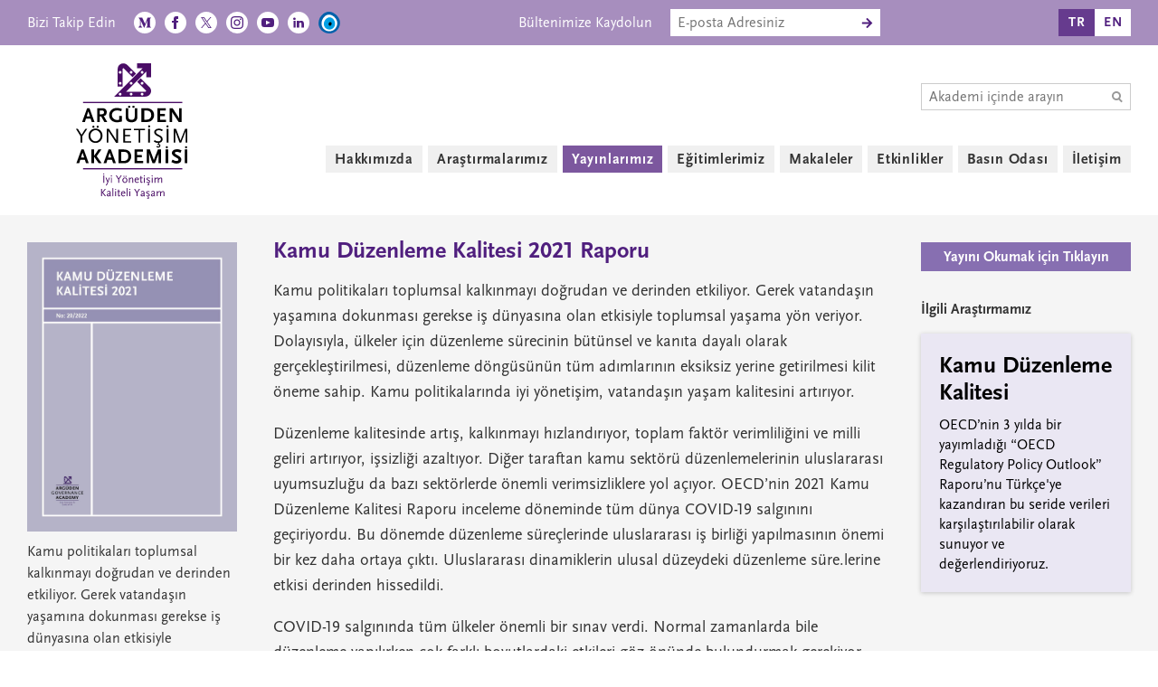

--- FILE ---
content_type: text/html; charset=UTF-8
request_url: https://argudenacademy.org/yayinlarimiz/kamu-duzenleme-kalitesi-2021-raporu
body_size: 6280
content:

<!DOCTYPE HTML PUBLIC "-//W3C//DTD HTML 4.01//EN" "http://www.w3.org/TR/html4/strict.dtd">
<html xmlns="http://www.w3.org/1999/xhtml" xmlns:og="http://opengraphprotocol.org/schema/" xmlns:fb="http://www.facebook.com/2008/fbml" lang="tr">
	<head>
		<meta http-equiv="Content-Type" content="text/html; charset=utf-8" />
		<link rel="canonical" href="https://argudenacademy.org/yayinlarimiz/kamu-duzenleme-kalitesi-2021-raporu">
		
				
		
		<title>Kamu Düzenleme Kalitesi 2021 Raporu - Argüden Yönetişim Akademisi</title>
		<meta http-equiv="Content-Type" content="text/html; charset=utf-8"/>
		<meta name="copyright" content="2023, Argüden Yönetişim Akademisi. Tüm hakları saklıdır." />
		<meta name="description" content="Kamu politikaları toplumsal kalkınmayı doğrudan ve derinden etkiliyor. Gerek vatandaşın yaşamına dokunması gerekse iş dünyasına olan etkisiyle toplumsal yaşama yön veriyor." />
		<meta name="author" content="Argüden Yönetişim Akademisi" />
		<meta name="rating" content="General" />
		<meta name="robots" content="ALL" />
		<meta name="distribution" content="Global" />
		
		<!-- Google tag (gtag.js) -->
		<script async src="https://www.googletagmanager.com/gtag/js?id=G-3YP8EGSXD8"></script>
		<script>
			window.dataLayer = window.dataLayer || [];
			function gtag(){dataLayer.push(arguments);}
			gtag('js', new Date());
			gtag('config', 'G-3YP8EGSXD8');
		</script>
		
		<meta name="language" content="Turkish">
		<meta name="viewport" content="width=device-width, initial-scale=1, shrink-to-fit=no">
		
		<meta property="og:type" content="website">
		<meta property="og:locale" content="tr_TR">
		<meta property="og:site_name" content="Argüden Yönetişim Akademisi">
		<meta property="og:title" content="Kamu Düzenleme Kalitesi 2021 Raporu - Argüden Yönetişim Akademisi">
		<meta property="og:description" content="Kamu politikaları toplumsal kalkınmayı doğrudan ve derinden etkiliyor. Gerek vatandaşın yaşamına dokunması gerekse iş dünyasına olan etkisiyle toplumsal yaşama yön veriyor.">
		<meta property="og:url" content="https://argudenacademy.org/yayinlarimiz/kamu-duzenleme-kalitesi-2021-raporu">
		
		<meta property="twitter:url" content="https://argudenacademy.org/yayinlarimiz/kamu-duzenleme-kalitesi-2021-raporu">
		
		<meta property="og:image" content="https://argudenacademy.org/images/publications/kamu-duzenleme-kalitesi-2021-raporu.jpg">
		<meta property="og:image:secure_url" content="https://argudenacademy.org/images/publications/kamu-duzenleme-kalitesi-2021-raporu.jpg">
		<meta property="og:image:width" content="1110" />
		<meta property="og:image:height" content="1530" />
		
				<meta name="twitter:card" content="summary">
				<meta name="twitter:site" content="@ArgudenAkd">
		<meta name="twitter:title" content="Kamu Düzenleme Kalitesi 2021 Raporu - Argüden Yönetişim Akademisi">
		<meta name="twitter:description" content="Kamu politikaları toplumsal kalkınmayı doğrudan ve derinden etkiliyor. Gerek vatandaşın yaşamına dokunması gerekse iş dünyasına olan etkisiyle toplumsal yaşama yön veriyor.">
		<meta name="twitter:image" content="https://argudenacademy.org/images/publications/kamu-duzenleme-kalitesi-2021-raporu.jpg">
		
		
		
		<link rel="apple-touch-icon-precomposed" sizes="57x57" href="/images/favicons-2023/apple-touch-icon-57x57.png" />
		<link rel="apple-touch-icon-precomposed" sizes="114x114" href="/images/favicons-2023/apple-touch-icon-114x114.png" />
		<link rel="apple-touch-icon-precomposed" sizes="72x72" href="/images/favicons-2023/apple-touch-icon-72x72.png" />
		<link rel="apple-touch-icon-precomposed" sizes="144x144" href="/images/favicons-2023/apple-touch-icon-144x144.png" />
		<link rel="apple-touch-icon-precomposed" sizes="60x60" href="/images/favicons-2023/apple-touch-icon-60x60.png" />
		<link rel="apple-touch-icon-precomposed" sizes="120x120" href="/images/favicons-2023/apple-touch-icon-120x120.png" />
		<link rel="apple-touch-icon-precomposed" sizes="76x76" href="/images/favicons-2023/apple-touch-icon-76x76.png" />
		<link rel="apple-touch-icon-precomposed" sizes="152x152" href="/images/favicons-2023/apple-touch-icon-152x152.png" />
		<link rel="icon" type="image/png" href="/images/favicons-2023/favicon-196x196.png" sizes="196x196" />
		<link rel="icon" type="image/png" href="/images/favicons-2023/favicon-96x96.png" sizes="96x96" />
		<link rel="icon" type="image/png" href="/images/favicons-2023/favicon-32x32.png" sizes="32x32" />
		<link rel="icon" type="image/png" href="/images/favicons-2023/favicon-16x16.png" sizes="16x16" />
		<link rel="icon" type="image/png" href="/images/favicons-2023/favicon-128.png" sizes="128x128" />
		<meta name="application-name" content="Argüden Yönetişim Akademisi"/>
		<meta name="msapplication-TileColor" content="#FFFFFF" />
		<meta name="msapplication-TileImage" content="/images/favicons-2023/mstile-144x144.png" />
		<meta name="msapplication-square70x70logo" content="/images/favicons-2023/mstile-70x70.png" />
		<meta name="msapplication-square150x150logo" content="/images/favicons-2023/mstile-150x150.png" />
		<meta name="msapplication-wide310x150logo" content="/images/favicons-2023/mstile-310x150.png" />
		<meta name="msapplication-square310x310logo" content="/images/favicons-2023/mstile-310x310.png" />
		

		<link rel="stylesheet" href="https://cdn.jsdelivr.net/npm/swiper@11/swiper-bundle.min.css"/>
				
		<link rel="stylesheet" href="/css/reset.css" type="text/css" />
		
		<link rel="stylesheet" href="/css/style-base.css?v=202503181108" type="text/css" />
		<link rel="stylesheet" href="/css/style-header.css?v=202307261139" type="text/css" />
		<link rel="stylesheet" href="/css/style-footer.css?v=202305241124" type="text/css" />
		<link rel="stylesheet" href="/css/style-main.css?v=202511101349" type="text/css" />
		<link rel="stylesheet" href="/css/style-milestones.css?v=202512151242" type="text/css" />
		<link rel="stylesheet" href="/css/style-carousel.css?v=202405122134" type="text/css" />
		<link rel="stylesheet" href="/css/style-colors.css?v=202501131024" type="text/css" />
		<link rel="stylesheet" href="/css/style-responsive.css?v=202511041356" type="text/css" />

		<script src="/js/jquery-3.5.1.min.js"></script>
		
		<script src="https://cdn.jsdelivr.net/npm/swiper@11/swiper-bundle.min.js"></script>
		
		
				
		<link rel="stylesheet" href="https://use.typekit.net/mrp4gzn.css">
		
		<script src="/js/app.js?v=202409161054" type="text/javascript"></script>
		
		
		
		
	</head>
	<body>
		<header>
			<div class='segment' id='top'>
				<div class='container'>
									
					<ul class="mailchimp-form tr">
						<li>Bültenimize Kaydolun</li>
						<li>
							<form method="post" action="/subscribe">
								<input class='query' placeholder="E-posta Adresiniz" type="text" name="query" value="">
								<input class='submit' type="submit" value="">
								<div class='clear'></div>
							</form>
						</li>
					</ul>
				
					<ul class="social-media">
						<li>Bizi Takip Edin</li>
						
																				<li>
								<a class="medium" href="https://medium.com/@yonetisimblogu" target="_blank">
									<img src='/images/svg/medium-w.svg'>
									<img src='/images/svg/medium-o.svg'>
								</a>
							</li>
																			
																				<li>
								<a class="facebook" href="https://www.facebook.com/argudenakademi" target="_blank">
									<img src='/images/svg/facebook-w.svg'>
									<img src='/images/svg/facebook-o.svg'>
								</a>
							</li>
																			
																				<li>
								<a class="twitter" href="https://x.com/ArgudenAkd" target="_blank">
									<img src='/images/svg/x-w.svg'>
									<img src='/images/svg/x-o.svg'>
								</a>
							</li>
																				
																				<li>
								<a class="instagram" href="https://www.instagram.com/argudenakademi/" target="_blank">
									<img src='/images/svg/instagram-w.svg'>
									<img src='/images/svg/instagram-o.svg'>
								</a>
							</li>
																			
																				<li>
								<a class="youtube" href="https://www.youtube.com/@argudenacademy" target="_blank">
									<img src='/images/svg/youtube-w.svg'>
									<img src='/images/svg/youtube-o.svg'>
								</a>
							</li>
																			
																				<li>
								<a class="linkedin" href="https://tr.linkedin.com/company/arguden-governance-academy/" target="_blank">
									<img src='/images/svg/linkedin-w.svg'>
									<img src='/images/svg/linkedin-o.svg'>
								</a>
							</li>
																			
						<li>
							<div class="nazar-boncugu">
								<img src='/images/svg/nazar-boncugu.svg'>
							</div>
						</li>
					</ul>
				
					<ul id="langMenu">
						<li>
							<a href='#' class="selected">TR</a>
						</li>
						<li>
							<a href='/en/publications/regulatory-policy-outlook-2021-report' >EN</a>
						</li>
					</ul>
				
				</div>
			</div>
			<div class='segment' id='header'>
				<div class='container'>
					<a id="logo" class='' href='/'>
						<img src='/images/svg/arguden-yonetisim-akademisi.svg'>
					</a>
					<a id="menu-toggle" class="menu-toggle close">
						<span></span>
						<span></span>
						<span></span>
						<span></span>
					</a>
					<div id="menu-container">
						<ul class="mailchimp-form tr">
							<li>Bültenimize Kaydolun</li>
							<li>
								<form method="post" action="/subscribe">
									<input class='query' placeholder="E-posta Adresiniz" type="text" name="query" value="">
									<input class='submit' type="submit" value="">
									<div class='clear'></div>
								</form>
							</li>
						</ul>
						
						<form id="searchbar" method="get" action="/ara">
							<input class='query' placeholder="Akademi içinde arayın" type="text" name="q" value="">
							<input class='submit' type="submit" value="">
						</form>
						
					
						<ul id="menu">
														<li>
								<a href='#' class=''>Hakkımızda</a>
																	<ul>
																			<li>
											<a href='/hakkimizda/akademi-hakkinda' class=''>Akademi Hakkında</a>
										</li>
																			<li>
											<a href='/hakkimizda/danisma-kurulumuz' class=''>Danışma Kurulumuz</a>
										</li>
																			<li>
											<a href='/hakkimizda/yonetim-ekibimiz' class=''>Yönetim Ekibimiz</a>
										</li>
																			<li>
											<a href='/hakkimizda/isbirliklerimiz' class=''>İşbirliklerimiz</a>
										</li>
																			<li>
											<a href='/hakkimizda/bagiscilarimiz' class=''>Bağışçılarımız</a>
										</li>
																			<li>
											<a href='/hakkimizda/raporlarimiz' class=''>Raporlarımız</a>
										</li>
																		</ul>
																</li>
														<li>
								<a href='/arastirmalarimiz' class=''>Araştırmalarımız</a>
																</li>
														<li>
								<a href='/yayinlarimiz' class='selected'>Yayınlarımız</a>
																</li>
														<li>
								<a href='/egitimlerimiz' class=''>Eğitimlerimiz</a>
																</li>
														<li>
								<a href='/makaleler' class=''>Makaleler</a>
																</li>
														<li>
								<a href='/etkinlikler' class=''>Etkinlikler</a>
																</li>
														<li>
								<a href='/basin-odasi' class=''>Basın Odası</a>
																</li>
														<li>
								<a href='/iletisim' class=''>İletişim</a>
																</li>
													</ul>
					</div>
				</div>
			</div>
		</header><main>
	<div class='segment publication'>
		<div class='container'>
			<div class='column left'>
												<a href='/publications/Arguden-Yonetisim-Akademisi-Kamu-Duzenleme-Kalitesi-2021-Raporu.pdf?d=2024-10-11-08-28-19' target='_blank'>
								<img src='/images/publications/kamu-duzenleme-kalitesi-2021-raporu.jpg?d=2024-10-11-08-28-19'>
								</a>
								<p><p>Kamu politikaları toplumsal kalkınmayı doğrudan ve derinden etkiliyor. Gerek vatandaşın yaşamına dokunması gerekse iş dünyasına olan etkisiyle toplumsal yaşama yön veriyor.</p></p>
				
				<ul class='share'>
	<li>Paylaş</li>
	<li>
		<a class="facebook" href="#" onClick="window.open('https://www.facebook.com/sharer/sharer.php?u=https://argudenacademy.org/yayinlarimiz/kamu-duzenleme-kalitesi-2021-raporu', '', 'height=400,width=550,top=200,left=200')" target="_blank">
			<svg enable-background="new 0 0 48 48" id="Layer_1" version="1.1" viewBox="0 0 48 48" xml:space="preserve" xmlns="http://www.w3.org/2000/svg" xmlns:xlink="http://www.w3.org/1999/xlink">
				<circle cx="24" cy="24" fill="#4E71A8" r="24"></circle>
				<path d="M29.9,19.5h-4v-2.6c0-1,0.7-1.2,1.1-1.2c0.5,0,2.8,0,2.8,0v-4.4l-3.9,0c-4.4,0-5.3,3.3-5.3,5.3v2.9h-2.5V24  h2.5c0,5.8,0,12.7,0,12.7h5.3c0,0,0-7,0-12.7h3.6L29.9,19.5z" fill="#FFFFFF"></path>
			</svg>
		</a>
	</li>
	<li>
		<a class="twitter x" href="https://twitter.com/intent/tweet?url=https://argudenacademy.org/yayinlarimiz/kamu-duzenleme-kalitesi-2021-raporu&amp;via=ArgudenAkd&amp;text=Kamu Düzenleme Kalitesi 2021 Raporu - Argüden Yönetişim Akademisi" target="_blank">
			<svg enable-background="new 0 0 48 48" id="Layer_1" version="1.1" viewBox="0 0 48 48" xml:space="preserve" xmlns="http://www.w3.org/2000/svg" xmlns:xlink="http://www.w3.org/1999/xlink">
				<circle cx="24" cy="24" fill="#1CB7EB" r="24"></circle>
				<path d="M26.2,22.2l8.7-10.2h-2.1l-7.6,8.8-6.1-8.8h-7l9.2,13.3-9.2,10.7h2.1l8-9.3,6.4,9.3h7l-9.5-13.8h0ZM23.4,25.5l-.9-1.3-7.4-10.6h3.2l6,8.5.9,1.3,7.8,11.1h-3.2l-6.3-9.1h0Z" fill="#FFFFFF"/>
							</svg>
		</a>
	</li>
	<li>
		<a class="linkedin" href="https://www.linkedin.com/sharing/share-offsite?url=https://argudenacademy.org/yayinlarimiz/kamu-duzenleme-kalitesi-2021-raporu" target="_blank">
			<svg enable-background="new 0 0 48 48" id="Layer_1" version="1.1" viewBox="0 0 48 48" xml:space="preserve" xmlns="http://www.w3.org/2000/svg" xmlns:xlink="http://www.w3.org/1999/xlink">
				<circle cx="24" cy="24" fill="#1686B0" r="24"></circle>
				<path d="M17.4,34.9h-4.6V20.1h4.6V34.9z M14.9,18.2L14.9,18.2c-1.7,0-2.8-1.1-2.8-2.6c0-1.5,1.1-2.6,2.8-2.6  c1.7,0,2.8,1.1,2.8,2.6C17.7,17.1,16.7,18.2,14.9,18.2z M35.9,34.9h-5.3v-7.7c0-2-0.8-3.4-2.6-3.4c-1.4,0-2.1,0.9-2.5,1.8  c-0.1,0.3-0.1,0.8-0.1,1.2v8h-5.2c0,0,0.1-13.6,0-14.8h5.2v2.3c0.3-1,2-2.5,4.6-2.5c3.3,0,5.9,2.1,5.9,6.7V34.9z" fill="#FFFFFF"></path>
			</svg>
		</a>
	</li>
	<li>
		<a class="whatsapp" href="https://api.whatsapp.com/send?text=https://argudenacademy.org/yayinlarimiz/kamu-duzenleme-kalitesi-2021-raporu" target="_blank">
			<svg enable-background="new 0 0 48 48" id="Layer_1" version="1.1" viewBox="0 0 48 48" xml:space="preserve" xmlns="http://www.w3.org/2000/svg" xmlns:xlink="http://www.w3.org/1999/xlink">
				<circle cx="24" cy="24" fill="#1686B0" r="24"></circle>
				<path d="m34.63,13.3c-5.84-5.83-15.3-5.83-21.13,0-4.77,4.78-5.75,12.16-2.38,18.02l-2.12,7.74,7.92-2.08c2.19,1.19,4.64,1.82,7.14,1.82h0c8.25,0,14.94-6.69,14.94-14.94,0-3.96-1.57-7.76-4.37-10.56Zm-10.57,22.98h0c-2.22,0-4.41-.6-6.32-1.73l-.45-.27-4.7,1.23,1.25-4.58-.3-.47c-3.64-5.81-1.89-13.47,3.92-17.12,5.81-3.64,13.47-1.89,17.12,3.92,3.64,5.81,1.89,13.47-3.92,17.12-1.98,1.24-4.26,1.9-6.6,1.9h0Zm6.8-9.3c-.37-.19-2.21-1.09-2.55-1.21s-.59-.19-.84.19-.96,1.21-1.18,1.46-.44.28-.81.09-1.57-.58-2.99-1.85c-.82-.75-1.52-1.63-2.08-2.59-.22-.37-.02-.58.17-.76s.37-.44.56-.65c.15-.19.28-.4.37-.62.1-.21.09-.46-.03-.65-.09-.19-.84-2.02-1.15-2.77s-.61-.63-.84-.64-.47-.01-.72-.01c-.39,0-.75.18-1,.47-.33.37-1.31,1.28-1.31,3.11s1.34,3.61,1.52,3.86,2.63,4.02,6.38,5.64c.69.3,1.4.56,2.13.79.76.23,1.56.28,2.34.15.72-.11,2.21-.9,2.51-1.77s.31-1.62.22-1.78-.33-.25-.71-.44Z" fill="#FFFFFF"></path>
			</svg>
		</a>
	</li>
	<li>
		<a class="email" href="mailto:?subject=Kamu Düzenleme Kalitesi 2021 Raporu - Argüden Yönetişim Akademisi&body=Kamu politikaları toplumsal kalkınmayı doğrudan ve derinden etkiliyor. Gerek vatandaşın yaşamına dokunması gerekse iş dünyasına olan etkisiyle toplumsal yaşama yön veriyor.%0D%0Dhttps://argudenacademy.org/yayinlarimiz/kamu-duzenleme-kalitesi-2021-raporu" target="_blank">
			<svg enable-background="new 0 0 48 48" id="Layer_1" version="1.1" viewBox="0 0 48 48" xml:space="preserve" xmlns="http://www.w3.org/2000/svg" xmlns:xlink="http://www.w3.org/1999/xlink">
				<circle cx="24" cy="24" fill="#1686B0" r="24"></circle>
				<path fill="#FFFFFF" d="m37,29.24v2.93c0,.89-.73,1.62-1.62,1.62H12.62c-.89,0-1.62-.73-1.62-1.62v-12.93l12.08,9.18c.51.51,1.33.51,1.84,0l12.08-9.18v10Zm0-12.61l-13,9.7-13-9.7v-.81c0-.89.73-1.62,1.62-1.62h22.75c.89,0,1.62.73,1.62,1.62v.8Z"/>
			</svg>
		</a>
	</li>
</ul>							</div>
			<div class='column main three-column'>
				<div class='body-text'>
					<h1>Kamu Düzenleme Kalitesi 2021 Raporu</h1>					<p class="p1">Kamu politikaları toplumsal kalkınmayı doğrudan ve derinden etkiliyor. Gerek vatandaşın yaşamına dokunması gerekse iş dünyasına olan etkisiyle toplumsal yaşama yön veriyor. Dolayısıyla, ülkeler için düzenleme sürecinin bütünsel ve kanıta dayalı olarak gerçekleştirilmesi, düzenleme döngüsünün tüm adımlarının eksiksiz yerine getirilmesi kilit öneme sahip. Kamu politikalarında iyi yönetişim, vatandaşın yaşam kalitesini artırıyor.</p>
<p class="p1">Düzenleme kalitesinde artış, kalkınmayı hızlandırıyor, toplam faktör verimliliğini ve milli geliri artırıyor, işsizliği azaltıyor.<span class="s1"> </span>Diğer taraftan kamu sektörü düzenlemelerinin uluslararası uyumsuzluğu da bazı sektörlerde önemli verimsizliklere yol açıyor. OECD’nin 2021 Kamu Düzenleme Kalitesi Raporu inceleme döneminde tüm dünya COVID-19 salgınını geçiriyordu. Bu dönemde düzenleme süreçlerinde uluslararası iş birliği yapılmasının önemi bir kez daha ortaya çıktı. Uluslararası dinamiklerin ulusal düzeydeki düzenleme süre.lerine etkisi derinden hissedildi.</p>
<p class="p1">COVID-19 salgınında tüm ülkeler önemli bir sınav verdi. Normal zamanlarda bile düzenleme yapılırken çok farklı boyutlardaki etkileri göz önünde bulundurmak gerekiyor. Tüm dünya için yıkıcı etkileri olan bu dönemde kural koymak ve düzenleme yapmak her zamankinden daha zor ve kritik hale geliyor. Böyle acil zamanlar, hızlı ve etkin çözümler geliştirmeyi gerektirir. Dolayısıyla, bu gibi durumlarda düzenleme döngüsünün tüm adımlarını hayata geçirecek kadar zaman/kaynak olmayabilir. Fakat, acil durum demek, ‘koy ve unut’ demek değildir. Düzenlemeler hayata geçirildikten sonra etkilerin titizlikle değerlendirilmesi gerekir. Bu rapor da düzenleme döngüsünün her adımında kriz zamanlarda düzenleme başlıklarında OECD üyesi ülkelerin bu süreci nasıl yönettiğini anlatıyor.</p>					

					<h5>Çevirmen</h5><div class='people list'><div class='person item'><div class='image'><div class='circular' style='background: url(/images/people/dr-fatma-ogucu-sen.jpg?d=2023-07-26-15-27-18) no-repeat; background-size: cover;'><img src='/images/people/dr-fatma-ogucu-sen.jpg?d=2023-07-26-15-27-18'></div></div><div class='text'><h4>Dr. Fatma Öğücü Şen</h4><p>Araştırma Direktörü</p></div></div></div><div class='press-room-container'><div class='swiper'><p><strong>Basında Kamu Düzenleme Kalitesi 2021 Raporu</strong></p><div class='press-room swiper-wrapper'><a class='item swiper-slide ' href='/basin-odasi/kamuda-karar-kalitesi-arastirmasinda-turkiye-oecd-ulkeleri-arasinda-son-sirada'><picture><source srcset='/images/press-room/webp/960/kamuda-karar-kalitesi-arastirmasinda-turkiye-oecd-ulkeleri-arasinda-son-sirada.webp?d=2025-12-24-11-18-44 3x, /images/press-room/webp/800/kamuda-karar-kalitesi-arastirmasinda-turkiye-oecd-ulkeleri-arasinda-son-sirada.webp?d=2025-12-24-11-18-44 2.5x, /images/press-room/webp/640/kamuda-karar-kalitesi-arastirmasinda-turkiye-oecd-ulkeleri-arasinda-son-sirada.webp?d=2025-12-24-11-18-44 2x, /images/press-room/webp/480/kamuda-karar-kalitesi-arastirmasinda-turkiye-oecd-ulkeleri-arasinda-son-sirada.webp?d=2025-12-24-11-18-44 1.5x, /images/press-room/webp/320/kamuda-karar-kalitesi-arastirmasinda-turkiye-oecd-ulkeleri-arasinda-son-sirada.webp?d=2025-12-24-11-18-44' media='(min-width: 620px)' type='image/webp'><source srcset='/images/press-room/webp/960/kamuda-karar-kalitesi-arastirmasinda-turkiye-oecd-ulkeleri-arasinda-son-sirada.webp?d=2025-12-24-11-18-44 2x, /images/press-room/webp/800/kamuda-karar-kalitesi-arastirmasinda-turkiye-oecd-ulkeleri-arasinda-son-sirada.webp?d=2025-12-24-11-18-44 1.5x, /images/press-room/webp/640/kamuda-karar-kalitesi-arastirmasinda-turkiye-oecd-ulkeleri-arasinda-son-sirada.webp?d=2025-12-24-11-18-44' media='(min-width: 520px)' type='image/webp'><source srcset='/images/press-room/webp/960/kamuda-karar-kalitesi-arastirmasinda-turkiye-oecd-ulkeleri-arasinda-son-sirada.webp?d=2025-12-24-11-18-44 2.5x, /images/press-room/webp/800/kamuda-karar-kalitesi-arastirmasinda-turkiye-oecd-ulkeleri-arasinda-son-sirada.webp?d=2025-12-24-11-18-44 2x, /images/press-room/webp/640/kamuda-karar-kalitesi-arastirmasinda-turkiye-oecd-ulkeleri-arasinda-son-sirada.webp?d=2025-12-24-11-18-44 1.5x, /images/press-room/webp/480/kamuda-karar-kalitesi-arastirmasinda-turkiye-oecd-ulkeleri-arasinda-son-sirada.webp?d=2025-12-24-11-18-44' media='(min-width: 420px)' type='image/webp'><source srcset='/images/press-room/webp/960/kamuda-karar-kalitesi-arastirmasinda-turkiye-oecd-ulkeleri-arasinda-son-sirada.webp?d=2025-12-24-11-18-44 3x, /images/press-room/webp/800/kamuda-karar-kalitesi-arastirmasinda-turkiye-oecd-ulkeleri-arasinda-son-sirada.webp?d=2025-12-24-11-18-44 2.5x, /images/press-room/webp/640/kamuda-karar-kalitesi-arastirmasinda-turkiye-oecd-ulkeleri-arasinda-son-sirada.webp?d=2025-12-24-11-18-44 2x, /images/press-room/webp/480/kamuda-karar-kalitesi-arastirmasinda-turkiye-oecd-ulkeleri-arasinda-son-sirada.webp?d=2025-12-24-11-18-44 1.5x, /images/press-room/webp/320/kamuda-karar-kalitesi-arastirmasinda-turkiye-oecd-ulkeleri-arasinda-son-sirada.webp?d=2025-12-24-11-18-44' media='(min-width: 300px)' type='image/webp'><img src='/images/press-room/jpg/320/kamuda-karar-kalitesi-arastirmasinda-turkiye-oecd-ulkeleri-arasinda-son-sirada.jpg?d=2025-12-24-11-18-44'></picture><div class='title'><h1>‘Kamuda Karar Kalitesi’ Araştırmasında Türkiye OECD Ülkeleri Arasında Son Sırada</h1></div><div class='text'><p><em>19 Nisan 2022 </em></p></div></a></div></div><a href='#' class='prev press-room-swiper-button-prev'></a><a href='#' class='next press-room-swiper-button-next'></a></div>				</div>
			</div>
		
			<div class='column right'>
				<a class='button kamu' href='/publications/Arguden-Yonetisim-Akademisi-Kamu-Duzenleme-Kalitesi-2021-Raporu.pdf?d=2024-10-11-08-28-19' target='_blank'>Yayını Okumak için Tıklayın</a><h3>İlgili Araştırmamız</h3><div class='researches'><a class='item has-shadow full kamu ' href='/arastirmalarimiz/kamu-duzenleme-kalitesi'><div class='title'><h1>Kamu Düzenleme Kalitesi</h1></div><div class='text'><p>OECD’nin 3 yılda bir yayımladığı “OECD Regulatory Policy Outlook” Raporu’nu Türkçe'ye kazandıran bu seride verileri karşılaştırılabilir olarak sunuyor ve değerlendiriyoruz.</p></div></a></div>			</div>
		</div>
	</div>
</main>
	<footer>
				<div class='segment' id="top-footer">
			<div class='container'>
				<p>Göksu Evleri, Akasya Caddesi No:2 Göztepe Mah., Anadolu Hisarı, Beykoz 34815 İstanbul, Türkiye</p>				<a href='tel:+90 (216) 280 51 14'>+90 (216) 280 51 14</a>
				<a href="mailto:info@argudenacademy.org">info@argudenacademy.org</a>
			</div>
		</div>
		<div class='segment' id='bottom-footer'>
			<div class='container'>
				<p><strong>ARGÜDEN</strong> YÖNETİŞİM <strong>AKADEMİSİ</strong> © 2023</p>
				<p><strong>İYİ YÖNETİŞİM, KALİTELİ YAŞAM</strong></p>
			
			</div>
		</div>
	</footer>
	<div id="fb-root"></div>
	<script>(function(d, s, id) {
	var js, fjs = d.getElementsByTagName(s)[0];
	if (d.getElementById(id)) return;
	js = d.createElement(s); js.id = id;
	js.src = "https://connect.facebook.net/en_US/sdk.js#xfbml=1&version=v3.0";
	fjs.parentNode.insertBefore(js, fjs);
	}(document, 'script', 'facebook-jssdk'));</script>
</body>
</html>

--- FILE ---
content_type: text/css
request_url: https://argudenacademy.org/css/style-base.css?v=202503181108
body_size: 431
content:
/**
* CSS
* @version 6
* @author Ozhan Binici
*/

::selection {
	background: #501f7e;
	color:#FFFFFF;
}

*:focus {
	outline:none;
}

sup {
	line-height:0.6em;
}

html {
	width:100%;
	height:100%;
	padding:0px;
	margin:0px;
	background-color:#FFFFFF;
	overflow-x:hidden;
	-webkit-overflow-scrolling:touch;
}

body {
	width:100%;
	height:auto;
	padding:0px;
	margin:0px;
	background-color:#FFFFFF;
	-webkit-overflow-scrolling:touch;
	font-family:ff-scala-sans-pro, sans-serif;
	font-size:16px;
	line-height:24px;
	font-variant-numeric:lining-nums;
	color:#333333;
}

/* COMMON ITEMS */

.container {
	width:100%;
	max-width:1280px;
	margin:0 auto;
	display:flex;
	align-items:flex-start;
}

div {
	position:relative;
	display:block;
}

picture {
	position:relative;
	display:block;
	box-sizing:border-box;
	width:100%;
	height:auto;
}

picture img {
	position:relative;
	display:block;
	width:100%;
	height:auto;
}

--- FILE ---
content_type: text/css
request_url: https://argudenacademy.org/css/style-main.css?v=202511101349
body_size: 5579
content:
/**
* CSS
* @version 6
* @author Ozhan Binici
*/


main {
	padding:0px;
	position:relative;
	display:block;
	width:100%;
	height:auto;
}

.segment {
	position:relative;
	display:block;
	margin:0px;
	padding:0 30px;
	width:100%;
	height:auto;
	background-color:#F5F5F5;
}

/* COLUMN LEFT */

.column.left {
	align-self: flex-start;
	width:232px;
	
	position: -webkit-sticky;
	position: sticky;
	top: 0px;
	padding-top:30px;
	padding-bottom:30px;
}

.column.left > h2 {
	margin: 0 0 15px 0;
	text-align: left;
	padding: 10px 0px 8px 0px;
	border-top:2px solid #501f7e;
	border-bottom:2px solid #501f7e;
	color:#501f7e;
	font-size: 18px;
	line-height: 24px;
	font-weight: bold;
}

.column.left > .medium {
	margin-bottom:10px;
	font-style:italic;
}

/* contact */
.column.left > h5 {
	font-size: 16px;
	line-height: 24px;
	display: block;
	margin-bottom: 2px;
	font-weight: bold;
}

.column.left p {
	margin-bottom:10px;
}

.column.left p:last-child,
.column.main .body-text p:last-child {
	margin-bottom:0px;
}

.column.left img {
	width:100%;
	height:auto;
	position:relative;
	display:block;
	margin-bottom:10px;
}

.box {
	padding:15px;
	margin-top:0px;
	margin-bottom:10px;
	box-shadow:0 1px 5px 0 rgb(0 0 0 / 20%);
}

.column.left .title,
.box .title {
	margin: 0 0 10px 0;
	text-align: left;
	padding: 10px 0px 8px 0px;
	border-top:2px solid #501f7e;
	border-bottom:2px solid #501f7e;
}

.column.left .title br,
.box .title br {
	display:none;
}

.column.left .title h1,
.box .title h1 {
	font-size: 18px;
	line-height: 24px;
	color:#501f7e;
	font-weight: bold;
}

.column.left .title h3,
.box .title h3 {
	font-size: 15px;
	line-height: 20px;
	color:#501f7e;
	font-weight: bold;
}

.box .title h3 + h1,
.box .title h1 + h3 {
	margin-top:5px;
}

.column.left .title h3 + h1,
.column.left .title h1 + h3 {
	margin-top:5px;
}


.box img {
	margin-bottom:20px;
}

.column.left a {
	color:#501f7e;
	text-decoration:underline;
	text-underline-offset:2px;
	text-decoration-thickness:1px;
}

.column.left .item a {
	text-decoration:none;
}

.column.left a:hover {
	color:#000000;
	text-decoration:none;
}


.show-all {
	display:none;
}

.show-all.show {
	display:block;
}

.show-all:hover {
	color:#000000;
	text-decoration:none;
}


/* FOLLOW + SHARE */
.follow,
.share {
	display:flex;
	padding-top:10px;
	border-top:1px solid #CCCCCC;
	margin-bottom:20px;
}

.follow li,
.share li {
	width:24px;
	height:24px;
	display:block;
	margin-left:10px;
}
.follow li:first-child,
.share li:first-child {
	width:auto;
	margin-left:0px;
	padding-right:5px;
	line-height:24px;
	color:#501f7e;
}
.follow li svg,
.share li svg {
	position:relative;
	display:block;
	width:100%;
	height:auto;
}

.follow li svg circle,
.share li svg circle {
	fill:#501f7e;
	transition-property: fill;
	transition-duration: 0.2s;
	transition-timing-function: ease-out;
}

.box + .share,
.title + .share {
	border-top:0px;
}

a.button + .share {
	margin-top:-15px;
}



.tags {
	display:flex;
	flex-wrap:wrap;
	width:calc(100% + 12px);
	margin-left:-6px;
	margin-bottom:20px;
}

.tags a.tag {
	background-color: rgba(255,255,255,0.7);
	color: #333;
	text-decoration:none;
	font-weight: 700;
	padding: 2px 6px;
	font-size: 14px;
	line-height: 20px;
	-webkit-transition: all 0.5s ease;
	-moz-transition: all 0.5s ease;
	-o-transition: all 0.5s ease;
	transition: all 0.5s ease;
	margin:3px;
}

.tags a.tag:hover,
.tags a.tag.active {
	color:#FFFFFF;
	background-color:rgba(80, 31, 126, 0.75);
}



/* COLUMN RIGHT */
.column.right {
	align-self: flex-start;
	width: 232px;

	position: -webkit-sticky;
	position: sticky;
	top: 0px;
	padding-top:30px;
}

.column.right .researches,
.column.right .events,
.column.right .publications {
	margin-bottom:30px;
}

.column.right .publications {
	display:block;
	width:100%;
	margin:0px;
	margin-bottom:30px;
}

.column.right .publications .item,
.column.right .press-room .item,
.column.right .events .item {
	width:100%;
	margin-left:0px;
	margin-right:0px;
}

.column.left .item,
.column.right .item {
	margin:0px 0px 30px 0px;
	width:100%;
}

.column.left > h3,
.column.right > h3{
	font-weight:700;
	margin-bottom:15px;
}

.column.left .researches .item {
	padding:15px;
}

.column.right .swiper .swiper-wrapper {
	flex-wrap:wrap;
}

.column.right .trainings .item .text {
	margin-top:92px;
	margin-top:0px;
}

.column.right .trainings .item .logo,
.column.left .trainings .item .logo {
	width:100%;
	height:auto;
}

.column.right .trainings .item .logo img,
.column.left .trainings .item .logo img {
	width:100%;
	height:auto;
}

.column.left .trainings a.item {
	text-decoration:none;
	color:#000000;
}


.column.right .trainings .item .title,
.column.left .trainings .item .title {
	margin-top:0px;
}

.column.main {
	position:relative;
	display:flex;
	flex-wrap:wrap;
	margin: 0px;
	padding:15px 25px;
}

.column.main.three-column {
	width: calc(100% - 464px);
}

.column.main.four-column {
	padding-right:0px;
	margin-right:-15px;
	width: calc(100% - 217px);
}

.column.main.four-column:first-child {
	padding-left:0px;
	padding-right:25px;
	width: calc(100% - 247px);
	margin-right:15px;
}

.column.main.five-column {
	width:calc(100% + 30px);
	padding-left:0px;
	margin-right:-15px;
	padding-right:0px;
}

.home-slides .column.main.five-column {
	margin-left:-15px;
	padding-right:0px;
	padding-bottom:0px;
}

.home-slides.duo .column.main.five-column {
	padding-top:0px;
}

.home-slides.quadro .column.main {
	flex-wrap:nowrap;
}

.column.full {
	width:100%;
}



.body-text {
	padding:15px;
	width:100%;
}

.body-text.title {
	padding-left:272px;
	margin-bottom:10px;
	padding-bottom:0px;
	padding-right:0px;
}


.column.main .body-text p,
.column.full p {
	font-size: 18px;
	line-height: 28px;
	margin-bottom: 18px;
	position:relative;
}

.column.main .body-text .logos-container .logos,
.segment-between .column.full .logos-container .logos {
	background-color:#FFFFFF;
	margin-top:-10px;
	padding:20px;
	margin-bottom:30px;
}


.column.main .body-text table {
	font-size: 18px;
	line-height: 28px;
	margin-bottom: 18px;
	position:relative;
	background-color:#FFFFFF;
}

.segment2 .column.main .body-text table tr td {
	border-bottom:1px solid #EAEAEA;
	border-right:1px solid #EAEAEA;
}

.segment2 .column.main .body-text table tr td:last-child {
	border-right:0px;
}

.segment2 .column.main .body-text table tr:last-child td {
	border-bottom:0px;
}

.column.main .body-text table tbody {
	display:block;
	position:relative;
	width:100%;
	height:auto;
	padding:10px;
}

.column.main .body-text table td {
	vertical-align:top;
	padding:10px;
	height:auto !important;
}

.column.main .body-text table,
.column.main .body-text table tr {
	height:auto !important;
}

.column.main .body-text table td p:last-child {
	margin-bottom:0px;
}
.column.main .body-text table td img {
	max-width:100%;
	width:100%;
	height:auto;
}

.column.main .body-text p.quote {
	font-style:italic;
	border-left:5px solid #501f7e;
	padding-left:10px;
}

.column.main .body-text p.caption {
	font-size: 15px;
	line-height: 24px;
	margin-top: -13px;
}

.column.main .body-text p:has(> iframe) {
	padding-top:56.25%;
}
.column.main .body-text p iframe {
	width:100%;
	height:100%;
	position:absolute;
	top:0px;
	left:0px;
}

.column.main .body-text p:has(cite) + h5 {
	margin-top:18px;
}
.column.main .body-text p:has(cite){
	font-size:14px;
	line-height: 20px;
	margin-bottom:9px;
}


.column.main .body-text p:has(cite.first-line){
	padding-top:9px;
}

.column.main .body-text p:has(cite.first-line):before{
	content:" ";
	display:block;
	position:absolute;
	top:0px;
	left:0px;
	width:200px;
	border-top:1px solid #501f7e;
}

.column.main .body-text cite {
	font-size:14px;
	line-height: 20px;
	color:#666666;
	font-style:normal;
}

.column.main .body-text cite a {
	text-decoration:none;
	color:#501f7e;
	font-weight:bold;
}

a.prev {
	position:absolute;
	top:129px;
	left:-25px;
	width:30px;
	height:30px;
	color:#000000;
}
.left a.prev,
.left a.next,
.right a.prev,
.right a.next {
	display:none;
}

.right .quotations-container a.prev,
.right .quotations-container a.next {
	display:block;
}

.swiper-button-disabled {
	opacity:0.3;
	pointer-events:none;
}

.press-room-container a.prev {
	top:94px;
}

.articles-container a.prev {
	top:184px;
}



.publications-container a.prev {
	top:184px;
}

.quotations-container a.prev {
	top:39px;
	top:78px;
	left:-20px;
}

a.prev:before {
	font-family: swiper-icons;
	font-size: 14px;
	text-transform: none!important;
	letter-spacing: 0;
	font-variant: initial;
	line-height: 1;
	content: 'prev';
	font-size:24px;
}

a.next {
	position:absolute;
	top:129px;
	right:-44px;
	width:30px;
	height:30px;
	color:#000000;
}

.press-room-container a.next {
	top:94px;
}

.articles-container a.next {
	top:184px;
}

#blog.segment .articles-container {
	margin-top:15px;
}
#blog.segment .articles-container .item {
	margin:0px;
}

#blog.segment .articles-container a.prev,
#blog.segment .articles-container a.next {
	top:94px;
}

.publications-container a.next {
	top:184px;
}

.quotations-container a.next {
	top:39px;
	top:78px;
	right:-8px;
	right:auto;
	left:107px;
	z-index:10;
}

a.next:before {
	font-family: swiper-icons;
	font-size: 14px;
	text-transform: none!important;
	letter-spacing: 0;
	font-variant: initial;
	line-height: 1;
	content: 'next';
	font-size:24px;
}

.column.main .body-text .publications .item,
.column.main .body-text .events .item,
.column.full .events .item,
.column.main .body-text .press-room .item,
.column.full .press-room .item,
.column.main .body-text .articles .item,
.column.full .articles .item {
	width:auto;
	margin:0px;
	margin-bottom:10px;
}
.column.main .body-text p a,
.column.main .body-text h3 a,
.column.main .body-text li a {
	color:rgba(80, 31, 126, 1);
	text-decoration:underline;
	font-weight:bold;
}

.column.main .body-text p sup a,
.column.main .body-text h3 sup a {
	text-decoration:none;
}

.column.main .body-text p a:hover,
.column.main .body-text h3 a:hover,
.column.main .body-text li a:hover {
	text-decoration:none;
	color:#000000;
}

.column.main .body-text p.notice {
	font-style:italic;
	font-weight:bold;
}

.column.main .body-text ul,
.column.main .body-text ol {
	font-size: 18px;
	line-height: 28px;
	margin-bottom: 18px;
	background-color:#FFFFFF;
	padding:20px;
}

.column.main .body-text ul ul,
.column.main .body-text ol ul,
.column.main .body-text ul ol,
.column.main .body-text ol ol {
	margin-bottom:0px;
}

.column.main .body-text ul li {
	list-style-type:disc;
	margin-bottom:12px;
	margin-left:12px;
	padding-left:0px;
}


.column.main .body-text ol li {
	list-style-type:decimal;
	margin-bottom:12px;
	margin-left:12px;
	padding-left:0px;
}

.column.main .body-text ul li:last-child {
	margin-bottom:0px;
}

.column.main .body-text ol li:last-child {
	margin-bottom:0px;
}

.column.main .body-text h2 {
	padding-left: 0px;
	margin-top: -7px;
	font-size: 26px;
	line-height: 32px;
	color: rgba(80, 31, 126, 1);
	margin-bottom:15px;
	font-weight:bold;
}


.column.main .body-text h3 {
	padding-left: 0px;
	color: rgba(80, 31, 126, 1);
	margin-bottom:15px;
	font-weight:bold;
	
	margin-top:0px;
	font-size:20px;
	line-height:28px;
}

.column.main .body-text.title h1 {
	padding-left: 0px;
	margin-top: -7px;
	font-size: 26px;
	line-height: 32px;
	color: rgba(80, 31, 126, 1);
	margin-bottom: 15px;
	font-weight: bold;
}

.column.main.three-column h1 {
	margin-top: -7px;
	font-size: 26px;
	line-height: 32px;
	color: rgba(80, 31, 126, 1);
	margin-bottom: 15px;
	font-weight: bold;
}

.publication .column.main.three-column h3 {
	margin-top: -7px;
	font-size: 22px;
	line-height: 28px;
	color: rgba(80, 31, 126, 1);
	margin-bottom: 15px;
	font-weight: bold;
}

.publication .column.main.three-column p + h3 {
	margin-top:0px;
}

.publication .column.main.three-column h1 + h3,
.column.main .body-text.title h1 + h3 {
	margin-top:-10px;
}
.column.main.body-text.title h3 + h1,
.publication .column.main.three-column h3 + h1 {
	margin-top:-10px;
}

.column.main .body-text.title h3 {
	padding-left: 0px;
	margin-top: -7px;
	font-size: 22px;
	line-height: 28px;
	color: rgba(80, 31, 126, 1);
	margin-bottom: 15px;
	font-weight: bold;
}

.column.main.three-column h1 br{
	display:none;
}

.column.main .body-text.title h1 br{
	display:none;
}


.column.main.three-column .events h1 br,
.column.main.three-column .press h1 br {
	display:block;
}



.column.main .body-text h5 {
	padding-left: 0px;
	color: rgba(80, 31, 126, 1);
	margin-bottom:12px;
	font-weight:bold;
	
	margin-top:0px;
	font-size:18px;
	line-height:28px;
	border-bottom:2px solid #501f7e;
}


.column.main .body-text .highlight p {
	font-size: 22px;
	line-height: 30px;
	font-weight: 400;
	font-style: italic;
	margin-bottom: 0px;
	padding-left: 0px;
}

.main.column .highlight p a {
	text-decoration:underline;
}

.main.column .highlight p a:hover {
	color:#501f7e;
}

/*
.column.main:first-child {
	padding-left:0px;
	padding-right:30px;
	width:calc(100% - 252px)
}
*/
.column.main > img {
	width:100%;
	height:auto;
	align-self:flex-start;
}

.column.main p img {
	width:100%;
	height:auto;
}














/* ITEM */
.item {
	position:relative;
	display:block;
	margin:15px;
	color:#000000;
}

.item.hide {
	display:none;
}

.column.main .item.full {
	width:calc(100% - 30px);
}
.column.main .item.half {
	width:calc(50% - 30px);
}
.column.main .item.one-third {
	width:calc(33.33% - 30px);
}
.column.main .item.one-fourth {
	width:calc(25% - 30px);
}

.item.has-shadow {
	-webkit-transition: box-shadow 0.25s ease, background-color 0.25s ease;
	-moz-transition: box-shadow 0.25s ease, background-color 0.25s ease;
	-ms-transition: box-shadow 0.25s ease, background-color 0.25s ease;
	transition: box-shadow 0.25s ease, background-color 0.25s ease;
	box-shadow: 0 1px 5px 0 rgb(0 0 0 / 20%);
}

a.item.has-shadow:hover {
	box-shadow: 0 1px 5px 0 rgb(0 0 0 / 40%);
}

.trainings .item,
.researches .item,
.articles .item,
.home-slides .item {
	padding:20px;
}

.articles .item.has-image,
.trainings .item.boxed-title {
	padding:0px;
}

/* ITEM CATEGORY */
.item .category {
	position:absolute;
	padding:4px 6px 3px 6px;
	font-weight:bold;
	font-size:13px;
	line-height:16px;
	z-index:3;
}

.events .item .category {
	top:10px;
	left:10px;
}

.researches .item .category,
.trainings .item .category,
.articles .item .category {
	top:20px;
	left:20px;
	background-color:#FFFFFF;
}

.researches .item.has-logo .category {
	left:auto;
	right:20px;
}

/* ITEM IMAGE */
.item img {
	width:100%;
	height:auto;
	display:block;
}

.item img.has-shadow { 
	-webkit-transition: box-shadow 0.25s ease;
	-moz-transition: box-shadow 0.25s ease;
	-ms-transition: box-shadow 0.25s ease;
	transition: box-shadow 0.25s ease;
	
	box-shadow: 0 1px 5px 0 rgb(0 0 0 / 20%);
}

a.item:hover img.has-shadow {
	box-shadow: 0 1px 5px 0 rgb(0 0 0 / 40%);
}

.trainings .image {
	position: absolute;
	z-index: 1;
	top: 0px;
	left: 0px;
	margin: 0px;
	height: 155px;
	width: 100%;
	overflow: hidden;
	height:100%;
	opacity: 0.3;
	mix-blend-mode: multiply;
	background-size:cover;
	background-position:top left;
	background-repeat:no-repeat;
}

.trainings .item.boxed-title .image {
	height:155px;
	opacity:1;
	background-size:120%;
}

/*
.reports .item img.has-shadow,
.publications .item img.has-shadow {
	box-shadow: 0 2px 8px 0 rgb(0 0 0 / 20%);
}

.reports a.item:hover img.has-shadow,
.publications a.item:hover img.has-shadow {
	box-shadow: 0 2px 8px 0 rgb(0 0 0 / 40%);
}
*/

/* ITEM LOGO */
.item .logo {
	width:auto;
	height:155px;
	margin-bottom:20px;
}

.item .logo img {
	height:100%;
	width:auto;
	display:block;
}


/* ITEM TITLE */
.researches .item .title,
.trainings .item .title,
.articles .item .title {
	margin-top:40px;
	margin-bottom:10px;
}

.column.right .researches .item .title,
.column.right .trainings .item .title,
.column.right .articles .item .title,
.column.left .researches .item .title,
.column.left .trainings .item .title,
.column.left .articles .item .title {
	margin-top:0px;
}


.column.full .articles .item .title,
.articles#sustainability-papers .item .title {
	margin-top:0px;
}

.column.full .articles .item .category + .title {
	margin-top:40px;
}

.trainings .item.boxed-title .title {
	min-height:155px;
	margin-top:0px;
	margin-bottom:0px;
	padding:20px;
}

.articles .item img + .title {
	margin-top:10px;
	margin-bottom:5px;
}

.item.has-logo .title {
	display:none;
}

.item .title h1 {
	font-size:26px;
	line-height:30px;
	font-weight:700;
	display:block;
}

.item .title h3 {
	font-size:20px;
	line-height:25px;
	font-weight:700;
	display:block;
}

.item .title h3 + h1 {
	margin-top:2px;
}

.press-room .item .title h3 + h1 {
	margin-top:0px;
}

.articles#blog .item .title h1 {
	font-size:16px;
	line-height:22px;
}

.trainings .item .title h3 {
	font-size:26px;
	line-height:30px;
	font-weight:400;
}

.events .item .title h1,
.press-room .item .title h1 {
	font-size:16px;
	line-height:22px;
	
	color:#000000;
	margin-top:0px;
	margin-bottom:0px;
}

.events .item .title h3,
.press-room .item .title h3 {
	font-weight:700;
	font-size:14px;
	line-height:20px;
}

.events .item .title h1,
.events .item .title h3 {
	margin-bottom:5px;
}

.events .item .title h1 + h1 {
	margin-top:-5px;
}

.events .item h1 + h3,
.events .item h3 + h1,
.events .item .title h1 + h3,
.events .item .title h3 + h1 {
	margin-top:-5px;
	margin-bottom:5px;
}

.events .item .title {
	padding:10px 10px 0px 10px;
}

.press-room .item .title {
	margin-top:6px;
}

.events .item:hover .title h1,
.press-room .item:hover .title h1,
.articles#blog .item:hover .title h1,
.articles#sustainability-papers .item:hover .title h1 {
	color:#501f7e;
	text-decoration:underline;
	text-underline-offset:1px;
	text-decoration-thickness:2px;
}


/* ITEM TEXT */

.item .text p {
	font-size:16px;
	line-height:22px;
}

.events .item .text {
	padding:0 10px 10px 10px;
}

.publications .item .text,
.reports .item .text {
	margin:10px 0px;
}

.trainings .item.boxed-title .text {
	padding:15px 20px 15px 20px;
}

.articles .item .text p + p {
	margin-top:10px;
}

.articles .item .text p:last-child {
	margin-top:0px;
}

.trainings .item.clamp p,
.publications .item p {
	display: -webkit-box;
	-webkit-box-orient: vertical;
	overflow: hidden;
	text-overflow: ellipsis;
	-webkit-line-clamp: 3;
}
.publications .item p {
	-webkit-line-clamp: 4;
}
.trainings .item.clamp.one-fourth p {
	-webkit-line-clamp: 6;
}













.person .column.main h3 {
	font-size:24px;
	line-height:30px;
	font-weight:bold;
	color:#501f7e;
	display:block;
}











.home-slides.duo .item .bg-image,
.column.left .bg-image {
	position: absolute;
	top: 0px;
	left: 0px;
	width: 100%;
	height: 100%;
	overflow: hidden;
	mix-blend-mode: multiply;
	opacity: 0.3;
	z-index:0;
	pointer-events:none;
	background-size:cover;
	background-position:center center;
	background-repeat:no-repeat;
}

.home-slides.duo .item .bg-image img,
.column.left .bg-image img {
	width:100%;
	height:auto;
	display:block;
}

.column.left .bg-image {
	background-size:cover;
	background-position:left top;
}

.column.left .bg-image img {
	display:none;
}
.trainings.sertifika-programlarimiz .item:nth-child(2) .bg-image img,
.trainings.certificate-programs .item:nth-child(2) .bg-image img {
	height:100%;
	width:auto;
}


/*
.column.full h2 {
	position: relative;
	display: block;
	margin: 0 auto 32px 0;
	padding: 10px;
	text-align: center;
	width: auto;
	max-width: 244px;
	font-weight:bold;
}
*/


















.body-text .image {
	width:100%;
	height:auto;
	margin-bottom:30px;
}

.body-text .image img {
	width:100%;
	height:auto;
}
.body-text .image span {
	position: absolute;
	left: 50%;
	top: 50%;
	transform: translate(-50%, -50%);
	padding: 4px 10px;
	font-weight: 700;
	border: 3px solid transparent;
}


.body-text .articles-container,
.body-text .publications-container,
.body-text .events-container,
.body-text .press-room-container,
.events-container,
.articles-container {
	width:100%;
	height:auto;
	margin-bottom:20px;
}




/* REPORTS */
.reports p {
	text-align:center;
}
.reports .column.left p {
	text-align:left;
}



.reports .item:hover p {
	color:#501f7e;

	text-decoration: underline;
	text-underline-offset: 1px;
	-webkit-text-decoration-color: #501f7e;
	text-decoration-color: #501f7e;
	text-decoration-thickness: 2px;
}


/* CONTACT */
.contact #map {
	height:500px;
}

.contact .column.left a {
	text-decoration:none;
	color:#333333;
}

.contact .column.left a:hover {
	color:#501f7e;
	text-decoration:underline;
}

.contact .map-link {
	font-weight:bold;
	color:#501f7e;
	margin-right:20px;
	text-underline-offset:2px;
	text-decoration-thickness:1px;
}

.contact .map-link:hover {
	text-decoration:underline;
}

/* BUTTON */
.column a.button {
	position:relative;
	display:block;
	margin-bottom:30px;
	padding:4px 8px;
	font-weight:bold;
	text-align:center;
	background-color:rgba(80, 31, 126, 0.75);
	color:#FFFFFF;
	-webkit-transition: all 0.25s ease;
	-moz-transition: all 0.25s ease;
	-ms-transition: all 0.25s ease;
	transition: all 0.25s ease;
	max-width:232px;
	width:100%;
}

.column a.button + a.button {
	margin-top:-15px;
}

.column a.button:hover {
	background-color:rgba(80, 31, 126, 1);
}

.column .extra-buttons p {
	margin-bottom:15px;
	font-size:16px;
	line-height:22px;
}
.column .extra-buttons {
	margin-bottom:15px;
	display:flex;
	flex-wrap:wrap;
}

.column .extra-buttons a + p {
	margin-top:-5px;
}

.column .extra-buttons a.button {
	margin-bottom:15px;
}

.column .extra-buttons a.button + a.button {
	margin-top:0px;
}

/* PUBLICATIONS NOTE */
.publications.notice p {
	margin:15px;
}


/* HOME DONORS */

#donors {
	position:relative;
	display:flex;
	flex-wrap:wrap;
	width:calc(100% - 30px);
	margin:15px;
	width:100%;
	background-color:#FFFFFF;
	box-shadow:0 1px 5px 0 rgb(0 0 0 / 20%);
	padding-top:40px;
	padding-bottom:40px;
	justify-content:center;
}



#donors a {
	margin-left:10px;
	margin-right:10px;
	width:auto;
	padding:20px;
	display:flex;
	align-items:center;
	
	/*
	filter:grayscale(1);
	transition-property: filter;
	transition-duration: 0.3s;
	transition-delay: 0s;
	transition-timing-function: linear;
	-webkit-transform-style: preserve-3d;
	-webkit-backface-visibility: hidden;
	-webkit-transform: translate3d(0,0,0);
*/
}

.segment.home-slides + .donors #donors a {
	filter:grayscale(1);
	transition-property: filter;
	transition-duration: 0.3s;
	transition-delay: 0s;
	transition-timing-function: linear;
	-webkit-transform-style: preserve-3d;
	-webkit-backface-visibility: hidden;
	-webkit-transform: translate3d(0,0,0);
}

#donors a img {
	height:auto;
	display:block;
	
	transform:scale(1);
	transition-property: transform;
	transition-duration: 0.25s;
	transition-delay: 0s;
	transition-timing-function: linear;
	-webkit-transform-style: preserve-3d;
	-webkit-backface-visibility: hidden;
	-webkit-transform: translate3d(0,0,0);
}

#donors a img {
	width: calc(var(--logo-scale) * 2.5px);
}

.logo-line-break {
	flex-basis: 100%; 
	height: 0;
}

#donors a:has(img.calik-holding) + .logo-line-break {
	height:20px;
}

.segment.home-slides + .donors #donors a img {
	transition-property: none;
}

.segment.home-slides + .donors #donors a:hover {
	filter:grayscale(0);
}

#donors a:hover img{
	transform:scale(1.07);
}

.segment.home-slides + .donors #donors a:hover img {
	transform:scale(1);
}

/*

#donors li {
	margin-right:40px;
	width:260px;
	padding-left:30px;
	padding-right:30px;
	filter:grayscale(1);
}
#donors li img {
	width:100%;
	height:auto;
	display:block;
}

#donors li.tirsan {
	order:1;
	margin-left:auto;
	margin-top:40px;
}
#donors li.garanti-bbva {
	order:4;
	margin-top:94px;
	width:280px;
	margin-left:auto;
}

#donors li.akkok-holding {
	order:5;
	margin-top:32px;
	width:150px;
}
#donors li.borusan {
	order:2;
	margin-top:41px;
}
#donors li.calik-holding {
	order:3;
	margin-top:5px;
	margin-right:auto;
}
#donors li.altinbas-universitesi {
	order:6;
	margin-top:76px;
	margin-right:auto;
	width:280px;
	padding-right:50px;
}

#donors li.gulman-group {
	order:6;
	margin-top:76px;
	margin-right:auto;
	width:280px;
	padding-right:50px;
}
#donors li.arge-danismanlik {
	order:8;
	margin-top:50px;
	margin-left:auto;
	margin-right:auto;
	margin-bottom:10px;
	width:400px;
	padding-left:98px;
	padding-right:102px;
}
*/

#donors a:has(img.arge-danismanlik),
#donors a:has(img.arge-consulting) {
	margin-top:30px;
}


/* PEOPLE */
.people .column.main {
	align-items:flex-start;
	justify-content: center;
}

.people.search-results .column.main {
	justify-content: flex-start;
}
.segment.people .person {
	display:block;
}
.people .person {
	width:calc(25% - 30px);
	color:#333333;
	
	text-align: center;
	
	display:flex;
	flex-wrap:wrap;
	justify-content:center;
	align-items:flex-start;
}

.publication .column.main .body-text h5 + .people {
	margin-top:-10px;
	margin-bottom:10px;
}
.column.main .body-text .people {
	margin-left: -10px;
	width: calc(100% + 20px);
	justify-content:flex-start;
	display:flex;
	flex-wrap:wrap;
	align-items:flex-start;
}

.column.main .body-text .people .person {
	width:calc(33.33% - 20px);
	margin:10px;
	align-items:center;
}

.column.main .body-text .people a.person:hover h4 {
	text-decoration:underline;
}

#yonetim-kurulumuz .person,
#ekibimiz  .person,
#executive-board .person,
#board-of-directors .person,
#our-team .person {
	width:calc(33.33% - 30px);
}

.people .person h4 {
	position:relative;
	display:block;
	width:100%;
	font-weight:bold;
	font-size:16px;
	line-height:20px;
	margin-bottom:5px;
}

.people .person p {
	position:relative;
	display:block;
	width:100%;
	font-size:14px;
	line-height:18px;
}

.people .person .circular {
	width: 150px;
	height: 150px;
	margin: 0 auto;
	margin-bottom: 10px;
	border-radius: 100px;
	-webkit-border-radius: 100px;
	-moz-border-radius: 100px;
	background-size:cover;
	filter:grayscale(1);
	
	transition-property: filter;
	transition-duration: 0.3s;
	transition-delay: 0s;
	transition-timing-function: linear;
	-webkit-transform-style: preserve-3d;
	-webkit-backface-visibility: hidden;
	-webkit-transform: translate3d(0,0,0);
}
.column.main .body-text .person .image {
	width:70px;
	margin-bottom:0px;
}
.column.main .body-text .person .circular {
	margin:0px;
	width:60px;
	height:60px;
}
.column.main .body-text .person .text {
	width:calc(100% - 70px);
	text-align:left;
}

.column.main .body-text .person .text p {
	font-size:14px;
	line-height:18px;
	margin-bottom:0px;
}

a.person:hover .circular {
	filter:grayscale(0);
}

.circular img {
	display:none;
}

.person .box {
	background-color:#FFFFFF;
	padding:12px 15px;
	margin-bottom:30px;
	font-size:16px;
	line-height:22px;
}

.person .box p {
	margin-bottom:5px;
}


.person .box a {
	color:#333333;
}

.person .column.right a:hover {
	color:#501f7e;
	text-decoration:underline;
	text-underline-offset:2px;
	text-decoration-thickness:1px;
}


/* LOGOS */
.logos {
	display:flex;
	flex-wrap:wrap;
}

.column.main p.logos,
.segment-between .column.full p.logos {
	align-items:center;
	justify-content:center;
	margin-top:-20px;
}

.column.main p.logos a,
.segment-between .column.full p.logos a {
	margin-right:30px;
}

.logos img {
	margin-top:10px;
	margin-bottom:10px;
}

.column.left .logos,
.column.right .logos {
	flex-direction:column;
}



.logos a img {
	width:100%;
	height:auto;
	display:block;
	margin-top:10px;
}




/* HOME */
.item .button {
	color:#FFFFFF;
	display:inline-block;
	padding:4px 8px;
	margin-top:15px;
	opacity:0;
    -webkit-transition: all 0.2s ease;
    -moz-transition: all 0.2s ease;
    -o-transition: all 0.2s ease;
    transition: all 0.2s ease;
}

.item:hover .button {
	opacity:1;
}

.home-slides.quadro .item {
	width:calc(25% - 30px);

    -webkit-transition: all 0.5s ease;
    -moz-transition: all 0.5s ease;
    -o-transition: all 0.5s ease;
    transition: all 0.5s ease;
	padding:0px;
	padding-top:30px;
	padding-bottom:120px;
	text-align:center;
	overflow:hidden;
}

.home-slides.quadro .item .text {
	padding:20px 0;
	position:absolute;
	bottom:0px;
	left:0px;
	width:100%;
    -webkit-transition: all 0.5s ease;
    -moz-transition: all 0.5s ease;
    -o-transition: all 0.5s ease;
    transition: all 0.5s ease;
}
.home-slides.quadro .item .text.short {
	padding-bottom:45px;
}

.home-slides.quadro .item.expanded {
	width:calc(40% - 30px);
}

.home-slides.quadro .item.shrinked {
	width:calc(20% - 30px);
}

.home-slides.duo .item {
	width:calc(50% - 30px);
	display:flex;
}

.home-slides.duo .item .image {
	width:200px;
}

.home-slides.duo .item .text {
	width:calc(100% - 200px);
	padding-left:20px;
}
.home-slides.solo .item {
	width:calc(100% - 30px);
	display:flex;
}

.home-slides.duo .item .text h1,
.home-slides.duo .item .text h3 {
	font-size:22px;
	line-height:28px;
	font-weight:700;
	margin-bottom:10px;
}

.home-slides.solo .item .book {
	width:200px;
}

.home-slides.solo .item .image {
	width:200px;
}
.home-slides.solo .item .image img,
.home-slides.solo .item .book img {
	width:100%;
	height:auto;
	display:block;
}

.home-slides.solo .item .text {
	width:calc(100% - 400px);
	padding-left:20px;
	padding-right:20px;
}

.home-slides.solo .item .text h3 {
	font-size: 26px;
	line-height: 30px;
	font-weight: 700;
}
.home-slides.solo .container {
	flex-direction:column;
}
.home-slides.quadro .item .image {
	max-width:200px;
	width:100%;
	margin:0 auto 30px auto;
}

.home-slides .item .image img {
	width:100%;
	height:auto;
}

.home-slides .item[href="/arastirmalarimiz/belediye-yonetisim-karnesi"] .image img {
	width:80%;
	margin-left:10%;
}

.home-slides.quadro .item .text.extended {
	opacity:0;
	width:460px;
	margin-left:calc(50% - 230px);
}

.home-slides.quadro .item:hover .text.extended {
	opacity:1;
}

.home-slides.quadro .item:hover .text.short {
	opacity:0;
}


--- FILE ---
content_type: text/css
request_url: https://argudenacademy.org/css/style-colors.css?v=202501131024
body_size: 2326
content:
/**
* CSS
* @version 6
* @author Ozhan Binici
*/

/* SEGMENTS */
.segment#akademik-kurulumuz,
.segment#academic-council,
.segment#ekibimiz,
.segment#our-team,
.segment#etki-raporlarimiz,
.segment#impact-reports,
.segment#denetim-raporlarimiz,
.segment#ortak-yayinlarimiz,
.segment#joint-publications,
.segment#konsultasyon-verdigimiz-yayinlar,
.segment#consultated-publications,
.segment#etki-ortaklarimiz,
.segment#impact-partners,
/*.segment#yayilim-ortaklarimiz,
.segment#dissemination-partners,*/
.segment#makalelerimiz + .segment#danisma-kurulumuzdan,
.segment#sustainability-papers,
.segment#atolyelerimiz,
.segment#workshops,
.segment#gecmis-donem-egitimlerimiz,
.segment#previous-training-programs,
.segment.segment2,
.segment.notice,
.segment#genclik-agi-elcilerimiz {
	background-color:#EAEAEA;
}

.segment.search-results:nth-child(2n) {
	background-color:#EAEAEA;
}

.articles .item {
	background-color:rgba(255,255,255,0.75);
}
.articles .item:hover {
	background-color:rgba(255,255,255,1);
}

.articles .item.has-image,
.articles .item.has-image:hover {
	background:transparent;
}


/* RESEARCH & TRAINING BOXES */
.researches .item.kamu .category,
.trainings .item.kamu .category,
.articles .item.kamu .category {
	color:#694b9e;
}
.researches .item.sivil-toplum .category,
.trainings .item.sivil-toplum .category,
.articles .item.sivil-toplum .category {
	color:#832c04;
}
.researches .item.ozel-sektor .category,
.trainings .item.ozel-sektor .category,
.articles .item.ozel-sektor .category {
	color:#006738;
}
.researches .item.kuresel .category,
.trainings .item.kuresel .category,
.articles .item.kuresel .category {
	color:#195e9e;
}
.researches .item.cocuklar-icin .category,
.trainings .item.cocuklar-icin .category,
.articles .item.cocuklar-icin .category {
	color:#744c28;
}
.researches .item.gencler-icin .category,
.trainings .item.gencler-icin .category,
.articles .item.gencler-icin .category {
	color:#be1e2d;
}

/* BUTTONS */
.home-slides .item.kamu .button,
.right.column a.button.kamu:hover,
.left.column a.button.kamu:hover,
.main.column a.button.kamu:hover {
	background-color:#694b9e;
}
.home-slides .item.sivil-toplum .button,
.right.column a.button.sivil-toplum:hover,
.left.column a.button.sivil-toplum:hover,
.main.column a.button.sivil-toplum:hover  {
	background-color:#832c04;
}
.home-slides .item.ozel-sektor .button,
.right.column a.button.ozel-sektor:hover,
.left.column a.button.ozel-sektor:hover,
.main.column a.button.ozel-sektor:hover  {
	background-color:#006738;
}
.home-slides .item.kuresel .button,
.right.column a.button.kuresel:hover,
.left.column a.button.kuresel:hover,
.main.column a.button.kuresel:hover  {
	background-color:#195e9e;
}
.home-slides .item.cocuklar-icin .button,
.right.column a.button.cocuklar-icin:hover,
.left.column a.button.cocuklar-icin:hover,
.main.column a.button.cocuklar-icin:hover  {
	background-color:#744c28;
}
.home-slides .item.gencler-icin .button,
.right.column a.button.gencler-icin:hover,
.left.column a.button.gencler-icin:hover,
.main.column a.button.gencler-icin:hover  {
	background-color:#be1e2d;
}

.left.column a.button.kamu,
.right.column a.button.kamu,
.main.column a.button.kamu {
	background-color:#876FB1;
}
.left.column a.button.sivil-toplum,
.right.column a.button.sivil-toplum,
.main.column a.button.sivil-toplum {
	background-color:#F6921E;
}
.left.column a.button.ozel-sektor,
.right.column a.button.ozel-sektor,
.main.column a.button.ozel-sektor {
	background-color:#00883B;
}
.left.column a.button.kuresel,
.right.column a.button.kuresel,
.main.column a.button.kuresel {
	background-color:#60C8DD;
}
.left.column a.button.cocuklar-icin,
.right.column a.button.cocuklar-icin,
.main.column a.button.cocuklar-icin {
	background-color:#e7bd5b;
}
.left.column a.button.gencler-icin,
.right.column a.button.gencler-icin,
.main.column a.button.gencler-icin {
	background-color:#E8A8A7;
}




/* BOXES */
.trainings .kamu,
.researches .kamu,
.events .kamu,
.articles#makalelerimiz .kamu,
.articles#danisma-kurulumuzdan .kamu,
.articles#our-articles .kamu,
.articles#from-our-advisory-board .kamu,
.column.full .articles .kamu,
.home-slides .kamu,
.events .item.kamu .category,
main.kamu .left.column .box {
	background-color:#eae7f3;
}
.trainings .sivil-toplum,
.researches .sivil-toplum,
.events .sivil-toplum,
.articles#makalelerimiz .sivil-toplum,
.articles#danisma-kurulumuzdan .sivil-toplum,
.articles#our-articles .sivil-toplum,
.articles#from-our-advisory-board .sivil-toplum,
.column.full .articles .sivil-toplum,
.home-slides .sivil-toplum,
.events .item.sivil-toplum .category,
main.sivil-toplum .left.column .box {
	background-color:#ffefcf;
}
.trainings .ozel-sektor,
.researches .ozel-sektor,
.events .ozel-sektor,
.articles#makalelerimiz .ozel-sektor,
.articles#danisma-kurulumuzdan .ozel-sektor,
.articles#our-articles .ozel-sektor,
.articles#from-our-advisory-board .ozel-sektor,
.column.full .articles .ozel-sektor,
.home-slides .ozel-sektor,
.events .item.ozel-sektor .category,
main.ozel-sektor .left.column .box {
	background-color:#eff4d6;
}
.trainings .kuresel,
.researches .kuresel,
.events .kuresel,
.articles#makalelerimiz .kuresel,
.articles#danisma-kurulumuzdan .kuresel,
.articles#our-articles .kuresel,
.articles#from-our-advisory-board .kuresel,
.column.full .articles .kuresel,
.home-slides .kuresel,
.events .item.kuresel .category,
main.kuresel .left.column .box {
	background-color:#dff2f4;
}
.trainings .cocuklar-icin,
.researches .cocuklar-icin,
.events .cocuklar-icin,
.articles#makalelerimiz .cocuklar-icin,
.articles#danisma-kurulumuzdan .cocuklar-icin,
.articles#our-articles .cocuklar-icin,
.articles#from-our-advisory-board .cocuklar-icin,
.column.full .articles .cocuklar-icin,
.home-slides .cocuklar-icin,
.events .item.cocuklar-icin .category,
main.cocuklar-icin .left.column .box {
	background-color:#ffefcf;
}
.trainings .gencler-icin,
.researches .gencler-icin,
.events .gencler-icin,
.articles#makalelerimiz .gencler-icin,
.articles#danisma-kurulumuzdan .gencler-icin,
.articles#our-articles .gencler-icin,
.articles#from-our-advisory-board .gencler-icin,
.column.full .articles .gencler-icin,
.home-slides .gencler-icin,
.events .item.gencler-icin .category,
main.gencler-icin .left.column .box {
	background-color:#f9eae7;
}

.events .item.kamu:hover h1 {
	color:rgba(105, 75, 158, 1);
}
.events .item.sivil-toplum:hover h1 {
	color:rgba(131, 44, 4, 1);
}
.events .item.ozel-sektor:hover h1 {
	color:rgba(0, 103, 56, 1);
}
.events .item.kuresel:hover h1 {
	color:rgba(25, 94, 158, 1);
}
.events .item.cocuklar-icin:hover h1 {
	color:rgba(116, 76, 40, 1);
}
.events .item.gencler-icin:hover h1 {
	color:rgba(190, 30, 45, 1);
}



.events .item.kamu h3 {
	color:rgba(105, 75, 158, 1);
}
.events .item.sivil-toplum h3 {
	color:rgba(131, 44, 4, 1);
}
.events .item.ozel-sektor h3 {
	color:rgba(0, 103, 56, 1);
}
.events .item.kuresel h3 {
	color:rgba(25, 94, 158, 1);
}
.events .item.cocuklar-icin h3 {
	color:rgba(116, 76, 40, 1);
}
.events .item.gencler-icin h3 {
	color:rgba(190, 30, 45, 1);
}




.column.left .follow li a.twitter:hover svg circle,
.column.left .share li a.twitter:hover svg circle {
	fill:#1DA1F2;
}

.column.left .follow li a.twitter.x:hover svg circle,
.column.left .share li a.twitter.x:hover svg circle {
	fill:#000000;
}

.column.left .follow li a.linkedin:hover svg circle,
.column.left .share li a.linkedin:hover svg circle {
	fill:#0077b5;
}

.column.left .follow li a.facebook:hover svg circle,
.column.left .share li a.facebook:hover svg circle {
	fill:#4267b2;
}

.column.left .follow li a.whatsapp:hover svg circle,
.column.left .share li a.whatsapp:hover svg circle {
	fill:#39d245;
}

.column.left .follow li a.email:hover svg circle,
.column.left .share li a.email:hover svg circle {
	fill:#999999;
}



.trainings .item.kamu:hover,
.researches .item.kamu:hover,
.articles#makalelerimiz .item.kamu:hover,
.articles#danisma-kurulumuzdan .item.kamu:hover,
.articles#our-articles .item.kamu:hover,
.articles#from-our-advisory-board .item.kamu:hover,
.home-slides .item.kamu:hover {
	background-color:rgba(181,167,209,0.5);
}
.trainings .item.sivil-toplum:hover,
.researches .item.sivil-toplum:hover,
.articles#makalelerimiz .item.sivil-toplum:hover,
.articles#danisma-kurulumuzdan .item.sivil-toplum:hover,
.articles#our-articles .item.sivil-toplum:hover,
.articles#from-our-advisory-board .item.sivil-toplum:hover,
.home-slides .item.sivil-toplum:hover {
	background-color:rgba(247,147,29,0.35);
}
.trainings .item.ozel-sektor:hover,
.researches .item.ozel-sektor:hover,
.articles#makalelerimiz .item.ozel-sektor:hover,
.articles#danisma-kurulumuzdan .item.ozel-sektor:hover,
.articles#our-articles .item.ozel-sektor:hover,
.articles#from-our-advisory-board .item.ozel-sektor:hover,
.home-slides .item.ozel-sektor:hover {
	background-color:rgba(202,219,59,0.55);
}
.trainings .item.kuresel:hover,
.researches .item.kuresel:hover,
.articles#makalelerimiz .item.kuresel:hover,
.articles#danisma-kurulumuzdan .item.kuresel:hover,
.articles#our-articles .item.kuresel:hover,
.articles#from-our-advisory-board .item.kuresel:hover,
.home-slides .item.kuresel:hover {
	background-color:rgba(96,201,221,0.4);
}
.trainings .item.cocuklar-icin:hover,
.researches .item.cocuklar-icin:hover,
.articles#makalelerimiz .item.cocuklar-icin:hover,
.articles#danisma-kurulumuzdan .item.cocuklar-icin:hover,
.articles#our-articles .item.cocuklar-icin:hover,
.articles#from-our-advisory-board .item.cocuklar-icin:hover,
.home-slides .item.cocuklar-icin:hover {
	background-color:rgba(255,201,6,0.5);
}
.trainings .item.gencler-icin:hover,
.researches .item.gencler-icin:hover,
.articles#makalelerimiz .item.gencler-icin:hover,
.articles#danisma-kurulumuzdan .item.gencler-icin:hover,
.articles#our-articles .item.gencler-icin:hover,
.articles#from-our-advisory-board .item.gencler-icin:hover,
.home-slides .item.gencler-icin:hover {
	background-color:rgba(232,168,168,0.5);
}

main.ozel-sektor .main .body-text .image span {
	background-color: rgba(202,219,59,1);
	color:#000000;
}

main.ozel-sektor .main .body-text .image a:hover span {
	color: rgba(202,219,59,1);
	background-color:#000000;
}

main.kamu .main .body-text .image span {
	background-color: rgba(181,167,209,1);
	color:#000000;
}

main.kamu .main .body-text .image a:hover span {
	color: rgba(181,167,209,1);
	background-color:#000000;
}


/* MILESTONES */
.milestones.kamu h2,
.milestones.kamu h3,
.milestones.kamu p a,
.milestones.public h2,
.milestones.public h3,
.milestones.public p a {
	color:#694c9e;
}
.milestones.kamu .milestone.type-1,
.milestones.kamu .milestone.type-2,
.milestones.public .milestone.type-1,
.milestones.public .milestone.type-2,
.milestones.kamu .column.left h2,
.milestones.public .column.left h2 {
	background-color:#ece9f3;
}
.milestones.kamu .milestone.type-3 p,
.milestones.public .milestone.type-3 p,
.milestones.kamu .milestone.type-3 .person-credentials,
.milestones.public .milestone.type-3 .person-credentials {
	color:#8d7ab6;
}
.milestones-header.kamu h2,
.milestones-header.public h2 {
	color:#694c9e;
	border-bottom: 2px solid #694c9e;
	border-top: 2px solid #694c9e;
}

.milestones.stk h2,
.milestones.stk h3,
.milestones.stk p a,
.milestones.ngo h2,
.milestones.ngo h3,
.milestones.ngo p a {
	color:#832c04;
}

.milestones.stk .milestone.type-1,
.milestones.stk .milestone.type-2,
.milestones.ngo .milestone.type-1,
.milestones.ngo .milestone.type-2,
.milestones.stk .column.left h2,
.milestones.ngo .column.left h2 {
	background-color:#fbe3cc;
}
.milestones.stk .milestone.type-3 p,
.milestones.ngo .milestone.type-3 p,
.milestones.stk .milestone.type-3 .person-credentials,
.milestones.ngo .milestone.type-3 .person-credentials {
	color:#9f5f4b;
}
.milestones-header.stk h2,
.milestones-header.ngo h2 {
	color:#832c04;
	border-bottom: 2px solid #832c04;
	border-top: 2px solid #832c04;
}

.milestones.kurumsal h2,
.milestones.kurumsal h3,
.milestones.kurumsal p a,
.milestones.corporate h2,
.milestones.corporate h3,
.milestones.corporate p a {
	color:#006838;
}
.milestones.kurumsal .milestone.type-1,
.milestones.kurumsal .milestone.type-2,
.milestones.corporate .milestone.type-1,
.milestones.corporate .milestone.type-2,
.milestones.kurumsal .column.left h2,
.milestones.corporate .column.left h2 {
	background-color:#f1f5d3;
}
.milestones.kurumsal .milestone.type-3 p,
.milestones.corporate .milestone.type-3 p,
.milestones.kurumsal .milestone.type-3 .person-credentials,
.milestones.corporate .milestone.type-3 .person-credentials {
	color:#518f6b;
}
.milestones-header.kurumsal h2,
.milestones-header.corporate h2 {
	color:#006838;
	border-bottom: 2px solid #006838;
	border-top: 2px solid #006838;
}

.milestones.kuresel h2,
.milestones.kuresel h3,
.milestones.kuresel p a,
.milestones.global h2,
.milestones.global h3,
.milestones.global p a {
	color:#195f9d;
}
.milestones.kuresel .milestone.type-1,
.milestones.kuresel .milestone.type-2,
.milestones.global .milestone.type-1,
.milestones.global .milestone.type-2,
.milestones.kuresel .column.left h2,
.milestones.global .column.left h2 {
	background-color:#daf1f6;
}
.milestones.kuresel .milestone.type-3 p,
.milestones.global .milestone.type-3 p,
.milestones.kuresel .milestone.type-3 .person-credentials,
.milestones.global .milestone.type-3 .person-credentials {
	color:#5c87b4;
}
.milestones-header.kuresel h2,
.milestones-header.global h2 {
	color:#195f9d;
	border-bottom: 2px solid #195f9d;
	border-top: 2px solid #195f9d;
}







--- FILE ---
content_type: text/css;charset=utf-8
request_url: https://use.typekit.net/mrp4gzn.css
body_size: 831
content:
/*
 * The Typekit service used to deliver this font or fonts for use on websites
 * is provided by Adobe and is subject to these Terms of Use
 * http://www.adobe.com/products/eulas/tou_typekit. For font license
 * information, see the list below.
 *
 * ff-scala-sans-pro:
 *   - http://typekit.com/eulas/0000000000000000774f9b92
 *   - http://typekit.com/eulas/0000000000000000775112bb
 *   - http://typekit.com/eulas/0000000000000000774f9b93
 *   - http://typekit.com/eulas/0000000000000000774ff1ee
 *   - http://typekit.com/eulas/0000000000000000774ff1e3
 *   - http://typekit.com/eulas/0000000000000000774f9bb0
 *   - http://typekit.com/eulas/0000000000000000774ff1f2
 *   - http://typekit.com/eulas/0000000000000000774ff1eb
 * ff-scala-sans-pro-condensed:
 *   - http://typekit.com/eulas/0000000000000000774f9b8f
 *   - http://typekit.com/eulas/0000000000000000774ff1e2
 *
 * © 2009-2026 Adobe Systems Incorporated. All Rights Reserved.
 */
/*{"last_published":"2025-10-03 10:43:43 UTC"}*/

@import url("https://p.typekit.net/p.css?s=1&k=mrp4gzn&ht=tk&f=39255.39256.39257.39258.39259.39260.39261.39262.39263.39264&a=75390427&app=typekit&e=css");

@font-face {
font-family:"ff-scala-sans-pro";
src:url("https://use.typekit.net/af/1f77ac/0000000000000000774f9b92/31/l?primer=f592e0a4b9356877842506ce344308576437e4f677d7c9b78ca2162e6cad991a&fvd=n9&v=3") format("woff2"),url("https://use.typekit.net/af/1f77ac/0000000000000000774f9b92/31/d?primer=f592e0a4b9356877842506ce344308576437e4f677d7c9b78ca2162e6cad991a&fvd=n9&v=3") format("woff"),url("https://use.typekit.net/af/1f77ac/0000000000000000774f9b92/31/a?primer=f592e0a4b9356877842506ce344308576437e4f677d7c9b78ca2162e6cad991a&fvd=n9&v=3") format("opentype");
font-display:auto;font-style:normal;font-weight:900;font-stretch:normal;
}

@font-face {
font-family:"ff-scala-sans-pro";
src:url("https://use.typekit.net/af/c94abc/0000000000000000775112bb/31/l?primer=f592e0a4b9356877842506ce344308576437e4f677d7c9b78ca2162e6cad991a&fvd=i9&v=3") format("woff2"),url("https://use.typekit.net/af/c94abc/0000000000000000775112bb/31/d?primer=f592e0a4b9356877842506ce344308576437e4f677d7c9b78ca2162e6cad991a&fvd=i9&v=3") format("woff"),url("https://use.typekit.net/af/c94abc/0000000000000000775112bb/31/a?primer=f592e0a4b9356877842506ce344308576437e4f677d7c9b78ca2162e6cad991a&fvd=i9&v=3") format("opentype");
font-display:auto;font-style:italic;font-weight:900;font-stretch:normal;
}

@font-face {
font-family:"ff-scala-sans-pro";
src:url("https://use.typekit.net/af/1abfce/0000000000000000774f9b93/31/l?primer=f592e0a4b9356877842506ce344308576437e4f677d7c9b78ca2162e6cad991a&fvd=n7&v=3") format("woff2"),url("https://use.typekit.net/af/1abfce/0000000000000000774f9b93/31/d?primer=f592e0a4b9356877842506ce344308576437e4f677d7c9b78ca2162e6cad991a&fvd=n7&v=3") format("woff"),url("https://use.typekit.net/af/1abfce/0000000000000000774f9b93/31/a?primer=f592e0a4b9356877842506ce344308576437e4f677d7c9b78ca2162e6cad991a&fvd=n7&v=3") format("opentype");
font-display:auto;font-style:normal;font-weight:700;font-stretch:normal;
}

@font-face {
font-family:"ff-scala-sans-pro";
src:url("https://use.typekit.net/af/49e89a/0000000000000000774ff1ee/31/l?primer=f592e0a4b9356877842506ce344308576437e4f677d7c9b78ca2162e6cad991a&fvd=i7&v=3") format("woff2"),url("https://use.typekit.net/af/49e89a/0000000000000000774ff1ee/31/d?primer=f592e0a4b9356877842506ce344308576437e4f677d7c9b78ca2162e6cad991a&fvd=i7&v=3") format("woff"),url("https://use.typekit.net/af/49e89a/0000000000000000774ff1ee/31/a?primer=f592e0a4b9356877842506ce344308576437e4f677d7c9b78ca2162e6cad991a&fvd=i7&v=3") format("opentype");
font-display:auto;font-style:italic;font-weight:700;font-stretch:normal;
}

@font-face {
font-family:"ff-scala-sans-pro";
src:url("https://use.typekit.net/af/87a1bf/0000000000000000774ff1e3/31/l?primer=f592e0a4b9356877842506ce344308576437e4f677d7c9b78ca2162e6cad991a&fvd=i4&v=3") format("woff2"),url("https://use.typekit.net/af/87a1bf/0000000000000000774ff1e3/31/d?primer=f592e0a4b9356877842506ce344308576437e4f677d7c9b78ca2162e6cad991a&fvd=i4&v=3") format("woff"),url("https://use.typekit.net/af/87a1bf/0000000000000000774ff1e3/31/a?primer=f592e0a4b9356877842506ce344308576437e4f677d7c9b78ca2162e6cad991a&fvd=i4&v=3") format("opentype");
font-display:auto;font-style:italic;font-weight:400;font-stretch:normal;
}

@font-face {
font-family:"ff-scala-sans-pro";
src:url("https://use.typekit.net/af/53fcb6/0000000000000000774f9bb0/31/l?primer=f592e0a4b9356877842506ce344308576437e4f677d7c9b78ca2162e6cad991a&fvd=n3&v=3") format("woff2"),url("https://use.typekit.net/af/53fcb6/0000000000000000774f9bb0/31/d?primer=f592e0a4b9356877842506ce344308576437e4f677d7c9b78ca2162e6cad991a&fvd=n3&v=3") format("woff"),url("https://use.typekit.net/af/53fcb6/0000000000000000774f9bb0/31/a?primer=f592e0a4b9356877842506ce344308576437e4f677d7c9b78ca2162e6cad991a&fvd=n3&v=3") format("opentype");
font-display:auto;font-style:normal;font-weight:300;font-stretch:normal;
}

@font-face {
font-family:"ff-scala-sans-pro";
src:url("https://use.typekit.net/af/b3e60a/0000000000000000774ff1f2/31/l?primer=f592e0a4b9356877842506ce344308576437e4f677d7c9b78ca2162e6cad991a&fvd=i3&v=3") format("woff2"),url("https://use.typekit.net/af/b3e60a/0000000000000000774ff1f2/31/d?primer=f592e0a4b9356877842506ce344308576437e4f677d7c9b78ca2162e6cad991a&fvd=i3&v=3") format("woff"),url("https://use.typekit.net/af/b3e60a/0000000000000000774ff1f2/31/a?primer=f592e0a4b9356877842506ce344308576437e4f677d7c9b78ca2162e6cad991a&fvd=i3&v=3") format("opentype");
font-display:auto;font-style:italic;font-weight:300;font-stretch:normal;
}

@font-face {
font-family:"ff-scala-sans-pro";
src:url("https://use.typekit.net/af/c06734/0000000000000000774ff1eb/31/l?primer=f592e0a4b9356877842506ce344308576437e4f677d7c9b78ca2162e6cad991a&fvd=n4&v=3") format("woff2"),url("https://use.typekit.net/af/c06734/0000000000000000774ff1eb/31/d?primer=f592e0a4b9356877842506ce344308576437e4f677d7c9b78ca2162e6cad991a&fvd=n4&v=3") format("woff"),url("https://use.typekit.net/af/c06734/0000000000000000774ff1eb/31/a?primer=f592e0a4b9356877842506ce344308576437e4f677d7c9b78ca2162e6cad991a&fvd=n4&v=3") format("opentype");
font-display:auto;font-style:normal;font-weight:400;font-stretch:normal;
}

@font-face {
font-family:"ff-scala-sans-pro-condensed";
src:url("https://use.typekit.net/af/a3e480/0000000000000000774f9b8f/31/l?primer=f592e0a4b9356877842506ce344308576437e4f677d7c9b78ca2162e6cad991a&fvd=n7&v=3") format("woff2"),url("https://use.typekit.net/af/a3e480/0000000000000000774f9b8f/31/d?primer=f592e0a4b9356877842506ce344308576437e4f677d7c9b78ca2162e6cad991a&fvd=n7&v=3") format("woff"),url("https://use.typekit.net/af/a3e480/0000000000000000774f9b8f/31/a?primer=f592e0a4b9356877842506ce344308576437e4f677d7c9b78ca2162e6cad991a&fvd=n7&v=3") format("opentype");
font-display:auto;font-style:normal;font-weight:700;font-stretch:normal;
}

@font-face {
font-family:"ff-scala-sans-pro-condensed";
src:url("https://use.typekit.net/af/f6dfc3/0000000000000000774ff1e2/31/l?primer=f592e0a4b9356877842506ce344308576437e4f677d7c9b78ca2162e6cad991a&fvd=n4&v=3") format("woff2"),url("https://use.typekit.net/af/f6dfc3/0000000000000000774ff1e2/31/d?primer=f592e0a4b9356877842506ce344308576437e4f677d7c9b78ca2162e6cad991a&fvd=n4&v=3") format("woff"),url("https://use.typekit.net/af/f6dfc3/0000000000000000774ff1e2/31/a?primer=f592e0a4b9356877842506ce344308576437e4f677d7c9b78ca2162e6cad991a&fvd=n4&v=3") format("opentype");
font-display:auto;font-style:normal;font-weight:400;font-stretch:normal;
}

.tk-base-mono-narrow { font-family: "base-mono-narrow",monospace; }
.tk-ff-scala-sans-pro { font-family: "ff-scala-sans-pro",sans-serif; }
.tk-ff-scala-sans-pro-condensed { font-family: "ff-scala-sans-pro-condensed",sans-serif; }


--- FILE ---
content_type: text/javascript
request_url: https://argudenacademy.org/js/app.js?v=202409161054
body_size: 1828
content:
$(document).ready(function(){
	
	/* MAILCHIMP */
	$('.mailchimp-form .query').on('change', function(e){
		$email = $(this).val();
		if ($email){
			if (!/^(([^<>()[\]\\.,;:\s@\"]+(\.[^<>()[\]\\.,;:\s@\"]+)*)|(\".+\"))@((\[[0-9]{1,3}\.[0-9]{1,3}\.[0-9]{1,3}\.[0-9]{1,3}\])|(([a-zA-Z\-0-9]+\.)+[a-zA-Z]{2,}))$/.test($email)){
				$(this).parent().addClass('invalid');
			}
			else{
				$(this).parent().removeClass('invalid');
			}
		}
		else{
			$(this).parent().addClass('invalid');
		}
	});
	$('.mailchimp-form .query').on('input', function(e){
		$email = $(this).val();
		if ($email){
			if (!/^(([^<>()[\]\\.,;:\s@\"]+(\.[^<>()[\]\\.,;:\s@\"]+)*)|(\".+\"))@((\[[0-9]{1,3}\.[0-9]{1,3}\.[0-9]{1,3}\.[0-9]{1,3}\])|(([a-zA-Z\-0-9]+\.)+[a-zA-Z]{2,}))$/.test($email)){
				$(this).parent().addClass('invalid');
			}
			else{
				$(this).parent().removeClass('invalid');
			}
		}
		else{
			$(this).parent().addClass('invalid');
		}
	});
	$('.mailchimp-form .query').change();
	
	$('.mailchimp-form.tr').submit(function(e){
		e.preventDefault();
	
		$email = $(this).find('.query').val();
		if ($email){
			if (!/^(([^<>()[\]\\.,;:\s@\"]+(\.[^<>()[\]\\.,;:\s@\"]+)*)|(\".+\"))@((\[[0-9]{1,3}\.[0-9]{1,3}\.[0-9]{1,3}\.[0-9]{1,3}\])|(([a-zA-Z\-0-9]+\.)+[a-zA-Z]{2,}))$/.test($email)){
				//$(this).find('.query').addClass('error');
			}
			else{
				//$(this).find('.query').removeClass('error');
				var data = {email: $email};
				$.ajax({
					type: "POST",
					url: "/bultene-kaydol",
					data: data,
					success: function (response) {
						//console.log(response);
						if (response == 'success'){
							$('.mailchimp-form .query').val('Kaydınız alındı, teşekkür ederiz.');
						}
						else{
							$('.mailchimp-form .query').val('Hata oluştu, lütfen tekrar deneyiniz.');
						}
						$('.mailchimp-form .query').change();
					}
				});
			}
		}
		else{
			//$('#email').addClass('error');
		}
	})
	
	$('.mailchimp-form.en').submit(function(e){
		e.preventDefault();
	
		$email = $(this).find('.query').val();
		if ($email){
			if (!/^(([^<>()[\]\\.,;:\s@\"]+(\.[^<>()[\]\\.,;:\s@\"]+)*)|(\".+\"))@((\[[0-9]{1,3}\.[0-9]{1,3}\.[0-9]{1,3}\.[0-9]{1,3}\])|(([a-zA-Z\-0-9]+\.)+[a-zA-Z]{2,}))$/.test($email)){
				//$(this).find('.query').addClass('error');
			}
			else{
				//$(this).find('.query').removeClass('error');
				var data = {email: $email};
				$.ajax({
					type: "POST",
					url: "/en/subscribe-to-newsletter",
					data: data,
					success: function (response) {
						//console.log(response);
						if (response == 'success'){
							$('.mailchimp-form .query').val('Thank you for registering.');
						}
						else{
							$('.mailchimp-form .query').val('An error occurred, please try again.');
						}
						$('.mailchimp-form .query').change();
					}
				});
			}
		}
		else{
			//$('#email').addClass('error');
		}
	})
	
	
	/* BOOKS SLIDE */
	function windowResized(){
		var respWidth = window.innerWidth;
		if (navigator.userAgent.indexOf('Safari/') > -1){
			if (navigator.userAgent.indexOf('Chrome/') <= 0){
				respWidth = $(window).width();
			}
		}
		
		
		if (respWidth < 581){
			$booksScale = respWidth / 1220;
			$('.books-for-slide').css('transform', "scale(" + $booksScale + ")");
		}
		else if (respWidth < 1340){
			$booksScale = respWidth / 1340;
			$('.books-for-slide').css('transform', "scale(" + $booksScale + ")");
		}
		else{
			$('.books-for-slide').css('transform', "scale(1)");
		}
	}
	$(window).resize(function(){
		windowResized();
	});
	windowResized();
	setTimeout(windowResized, 500);
	
	
	/* TAGS */
	$('.press-room .tag').click(function(e){
		e.preventDefault();
		$(this).parent().find('.active').removeClass('active');
		$(this).addClass('active');
		if ($(this).attr('targets') == 'all'){
			$('.press-room .item').removeClass('hide');
		}
		else{
			$('.press-room .item').addClass('hide');
			$('.press-room .item.' + $(this).attr('targets')).removeClass('hide');
		}
		//windowResized();
	})
	
	$('.events .tag').click(function(e){
		e.preventDefault();
		$(this).parent().parent().find('.active').removeClass('active');
		$(this).addClass('active');
		$('.column.left .show-all').addClass('show');
		$('.events .item').addClass('hide');
		$('.events .item.' + $(this).attr('targets')).removeClass('hide');
		//windowResized();
	});
	
	$('.events .show-all').click(function(e){
		e.preventDefault();
		$(this).parent().parent().find('.active').removeClass('active');
		$('.column.left .show-all').removeClass('show');
		$('.events .item').removeClass('hide');
		//windowResized();
	});
	
	
	
	/* MENU */
	$('.menu-toggle').click(function(e){
		if ($(this).parent().hasClass('expanded')){
			$(this).parent().removeClass('expanded');
		}
		else{
			$(this).parent().addClass('expanded');
		}
	})
	
	/* CAROUSELS */
	var carouselSwiper = new Swiper('.carousel.swiper-container', {
		speed: 400,
		spaceBetween: 0,
		keyboard:true,
		allowTouchMove: true,
		loop: true,
		slidesPerView: 1,
		navigation: {
			nextEl: '.swiper-button-next',
			prevEl: '.swiper-button-prev',
		},
		autoplay: {
			delay: 8000
		},
		autoHeight: true,
		on: {
			init: function () {
				//console.log('test');
				$targetIndex = 1;
				if ($('.carousel .swiper-slide:nth-child(' + $targetIndex + ')').hasClass('slide-type-5')){
					$('.carousel').addClass('dark');
				}
			},
		}
	});
	
	carouselSwiper.on('slideChange', function () {
		$targetIndex = carouselSwiper.activeIndex + 1;
		if ($('.carousel .swiper-slide:nth-child(' + $targetIndex + ')').hasClass('slide-type-5')){
			$('.carousel').addClass('dark');
		}
		else{
			$('.carousel').removeClass('dark');
		}
	});
	
	var pressSwiper = new Swiper('.column.main .press-room-container .swiper', {
		speed: 400,
		keyboard:true,
		loop: false,
		breakpoints: {
			320: {
				slidesPerView: 1,
				spaceBetween: 30
			},
			480: {
				slidesPerView: 2,
				spaceBetween: 30
			},
			720: {
				slidesPerView: 3,
				spaceBetween: 30
			},
			960: {
				slidesPerView: 3,
				spaceBetween: 30
			}
		},
		navigation: {
			nextEl: '.press-room-swiper-button-next',
			prevEl: '.press-room-swiper-button-prev',
		},
		autoplay: {
			delay: 8000
		}
	});
	
	var press2Swiper = new Swiper('.column.full .press-room-container .swiper', {
		speed: 400,
		keyboard:true,
		loop: false,
		breakpoints: {
			320: {
				slidesPerView: 1,
				spaceBetween: 30
			},
			480: {
				slidesPerView: 2,
				spaceBetween: 30
			},
			720: {
				slidesPerView: 3,
				spaceBetween: 30
			},
			960: {
				slidesPerView: 4,
				spaceBetween: 30
			},
			1240: {
				slidesPerView: 5,
				spaceBetween: 30
			}
		},
		navigation: {
			nextEl: '.press-room-swiper-button-next',
			prevEl: '.press-room-swiper-button-prev',
		},
		autoplay: {
			delay: 8000
		}
	});
	
	var eventsSwiper = new Swiper('.column.main .events-container .swiper', {
		speed: 400,
		keyboard:true,
		loop: false,
		breakpoints: {
			480: {
				slidesPerView: 1,
				spaceBetween: 30
			},
			720: {
				slidesPerView: 2,
				spaceBetween: 30
			}
		},
		navigation: {
			nextEl: '.events-swiper-button-next',
			prevEl: '.events-swiper-button-prev',
		},
		autoplay: {
			delay: 10000
		}
	});
	
	var events2Swiper = new Swiper('.column.full .events-container .swiper', {
		speed: 400,
		keyboard:true,
		loop: false,
		breakpoints: {
			480: {
				slidesPerView: 1,
				spaceBetween: 30
			},
			720: {
				slidesPerView: 2,
				spaceBetween: 30
			},
			960: {
				slidesPerView: 3,
				spaceBetween: 30
			},
			1240: {
				slidesPerView: 4,
				spaceBetween: 30
			}
		},
		navigation: {
			nextEl: '.events-swiper-button-next',
			prevEl: '.events-swiper-button-prev',
		},
		autoplay: {
			delay: 10000
		}
	});
	
	var publicationsSwiper = new Swiper('.column.main .publications-container .swiper', {
		speed: 400,
		keyboard:true,
		loop: false,
		breakpoints: {
			320: {
				slidesPerView: 1,
				spaceBetween: 0
			},
			480: {
				slidesPerView: 2,
				spaceBetween: 30
			},
			720: {
				slidesPerView: 3,
				spaceBetween: 30
			}
		},
		navigation: {
			nextEl: '.publications-swiper-button-next',
			prevEl: '.publications-swiper-button-prev',
		},
		autoplay: {
			delay: 10000
		}
	});
	
	var articlesSwiper = new Swiper('.column.main .articles-container .swiper', {
		speed: 400,
		keyboard:true,
		loop: false,
		breakpoints: {
			320: {
				slidesPerView: 1,
				spaceBetween: 0
			},
			830: {
				slidesPerView: 2,
				spaceBetween: 30
			},
			1100: {
				slidesPerView: 3,
				spaceBetween: 30
			}
		},
		navigation: {
			nextEl: '.articles-swiper-button-next',
			prevEl: '.articles-swiper-button-prev',
		},
		autoplay: {
			delay: 10000
		}
	});
	
	var articles2Swiper = new Swiper('.column.full .articles-container .swiper', {
		speed: 400,
		keyboard:true,
		loop: false,
		breakpoints: {
			480: {
				slidesPerView: 1,
				spaceBetween: 30
			},
			720: {
				slidesPerView: 2,
				spaceBetween: 30
			},
			960: {
				slidesPerView: 3,
				spaceBetween: 30
			},
			1240: {
				slidesPerView: 4,
				spaceBetween: 30
			}
		},
		navigation: {
			nextEl: '.articles-swiper-button-next',
			prevEl: '.articles-swiper-button-prev',
		},
		autoplay: {
			delay: 10000
		}
	});
	
	var quotationsSwiper = new Swiper('.column.right .quotations-container .swiper', {
		speed: 400,
		keyboard:true,
		loop: true,
		breakpoints: {
			320: {
				slidesPerView: 1,
				spaceBetween: 0
			},
			480: {
				slidesPerView: 1,
				spaceBetween: 30
			},
			720: {
				slidesPerView: 1,
				spaceBetween: 30
			}
		},
		navigation: {
			nextEl: '.quotations-swiper-button-next',
			prevEl: '.quotations-swiper-button-prev',
		},
		autoplay: {
			delay: 6000
		}
	});
	
	
	/* HOME SLIDES */
	$('.home-slides.quadro .item').hover(function(){
		var respWidth = window.innerWidth;
		if (navigator.userAgent.indexOf('Safari/') > -1){
			if (navigator.userAgent.indexOf('Chrome/') <= 0){
				respWidth = $(window).width();
			}
		}
		if (respWidth > 720){
			$(this).parent().children().addClass('shrinked');
			$(this).removeClass('shrinked');
			$(this).addClass('expanded');
		}
	},
	function(){
		$(this).parent().children().removeClass('shrinked');
		$(this).removeClass('expanded');
	});
	
	
	$('.home-carousel .item').hover(function(){
		$(this).parent().children().addClass('shrinked');
		$(this).removeClass('shrinked');
		$(this).addClass('expanded');
	},
	function(){
		$(this).parent().children().removeClass('shrinked');
		$(this).removeClass('expanded');
	});
	
	
});


--- FILE ---
content_type: image/svg+xml
request_url: https://argudenacademy.org/images/svg/nazar-boncugu.svg
body_size: 790
content:
<?xml version="1.0" encoding="UTF-8"?><svg id="Layer_1" xmlns="http://www.w3.org/2000/svg" viewBox="0 0 240 240"><defs><style>.cls-1{fill:#009fe3;}.cls-2{fill:#0061ab;}.cls-3{fill:#fff;}</style></defs><path class="cls-2" d="M238.77,128.4c-6.5,69.5-60,113.5-121,111.5C53.77,237.9,3.27,190.9,1.27,131.9-.23,85.4,19.77,47.9,57.77,19.9c33.5-25,76.5-26.5,112.5-4,47.5,29,69.5,71.5,68.5,112.5Z"/><path class="cls-3" d="M208.27,121.9c0,53.5-36,91-81,94-47,3-87-29.5-92-74.5-4-35.5,8-65.5,33.5-90,23-21.5,54-25.5,82-11,36.5,19.5,55.5,50,57.5,81.5Z"/><path class="cls-1" d="M183.27,132.4c0,36-26.5,64.5-61.5,64.5s-63-27.5-62.5-62.5c0-37,32.5-73,65.5-72.5,31,0,58.5,33,58.5,70.5Z"/><path d="M112.77,136.9c0-13.5,8-24,18.5-23,11,1,14,8.5,14.5,18,0,12.5-9.5,24.5-19,23.5-10.5-1.5-14-9-14-18.5Z"/></svg>

--- FILE ---
content_type: image/svg+xml
request_url: https://argudenacademy.org/images/svg/facebook-w.svg
body_size: 366
content:
<?xml version="1.0" encoding="UTF-8"?><svg id="Layer_1" xmlns="http://www.w3.org/2000/svg" viewBox="0 0 240 240"><defs><style>.cls-1{fill:#fff;}.cls-2{fill:#501f7e;}</style></defs><circle class="cls-1" cx="120" cy="120" r="120"/><path class="cls-2" d="M150,80h-13.5c-5.5,0-6.5,2-6.5,8v12h20l-2,20h-18v70h-30V120h-20v-20h20v-23c0-17.5,9.5-27,30.5-27h19.5v30Z"/></svg>

--- FILE ---
content_type: image/svg+xml
request_url: https://argudenacademy.org/images/svg/medium-o.svg
body_size: 526
content:
<?xml version="1.0" encoding="UTF-8"?><svg id="Layer_1" xmlns="http://www.w3.org/2000/svg" viewBox="0 0 240 240"><defs><style>.cls-1{fill:#fff;}.cls-2{fill:#12100e;}</style></defs><circle class="cls-2" cx="120" cy="120" r="120"/><path class="cls-1" d="M189.5,175.5v-2.5l-11-10.5c-1-.5-1.5-2-1-3V80.5c0-1,.5-2.5,1-3l11-10.5v-2.5h-38.5l-27.5,69-31.5-69H51.5v2.5l13,16c1.5,1,2,3,2,4.5v62c.5,2-.5,4.5-2,6l-14.5,17.5v2.5h41.5v-2.5l-14.5-18c-1.5-1.5-2.5-4-2-6v-53.5l36.5,80h4.5l31.5-80v63.5c0,1.5,0,2-1,3l-11.5,11v2.5h54.5Z"/></svg>

--- FILE ---
content_type: image/svg+xml
request_url: https://argudenacademy.org/images/svg/arguden-yonetisim-akademisi.svg
body_size: 17984
content:
<svg version="1.1" baseProfile="tiny"
	 xmlns="http://www.w3.org/2000/svg" xmlns:xlink="http://www.w3.org/1999/xlink" xmlns:a="http://ns.adobe.com/AdobeSVGViewerExtensions/3.0/"
	 x="0px" y="0px" viewBox="0 0 417.8 510.5" xml:space="preserve">
<g>
	<g>
		<path fill="#4A0D66" d="M281.7,52.5V0h-52.5v18.5h20.9l-107,107h117c8.6,0,16.3-5.1,19.6-13.1c3.3-8,1.5-17-4.6-23.1l-32.7-32.6
			l-13.1,13.1l32.7,32.6c1,1,0.9,2.2,0.6,2.9c-0.3,0.8-1,1.7-2.5,1.7h-72.3l75.4-75.4v20.9H281.7z M247.8,80.3
			c-2.8,0-5.2-2.3-5.2-5.1c0-2.8,2.3-5.1,5.2-5.1c2.8,0,5.1,2.3,5.1,5.1C252.9,78,250.6,80.3,247.8,80.3 M247.8,111.1
			c2.8,0,5.1,2.3,5.1,5.1s-2.3,5.1-5.1,5.1c-2.8,0-5.2-2.3-5.2-5.1C242.6,113.4,244.9,111.1,247.8,111.1 M206.6,111.1
			c2.8,0,5.1,2.3,5.1,5.1s-2.3,5.1-5.1,5.1c-2.8,0-5.1-2.3-5.1-5.1C201.5,113.4,203.8,111.1,206.6,111.1 M165.4,121.4
			c-2.8,0-5.1-2.3-5.1-5.1c0-2.8,2.3-5.1,5.1-5.1c2.8,0,5.1,2.3,5.1,5.1C170.6,119.1,168.3,121.4,165.4,121.4 M206.6,80.3
			c-2.8,0-5.1-2.3-5.1-5.1c0-2.8,2.3-5.1,5.1-5.1c2.8,0,5.1,2.3,5.1,5.1C211.7,78,209.5,80.3,206.6,80.3 M247.8,39.1
			c-2.8,0-5.2-2.3-5.2-5.1s2.3-5.1,5.2-5.1c2.8,0,5.1,2.3,5.1,5.1S250.6,39.1,247.8,39.1 M174.7,21.6c0-1.5,0.9-2.2,1.6-2.5
			c0.7-0.3,1.9-0.5,2.9,0.6l32.6,32.6L225,39.2L192.3,6.6c-6.1-6.1-15.2-7.9-23.1-4.6c-8,3.3-13.1,11-13.1,19.6v65.9h18.5V21.6
			H174.7z M206.6,28.8c2.8,0,5.1,2.3,5.1,5.1s-2.3,5.1-5.1,5.1c-2.8,0-5.1-2.3-5.1-5.1C201.5,31.1,203.8,28.8,206.6,28.8
			 M165.4,80.3c-2.8,0-5.1-2.3-5.1-5.1c0-2.8,2.3-5.1,5.1-5.1c2.8,0,5.1,2.3,5.1,5.1C170.6,78,168.3,80.3,165.4,80.3 M165.4,39.1
			c-2.8,0-5.1-2.3-5.1-5.1s2.3-5.1,5.1-5.1c2.8,0,5.1,2.3,5.1,5.1C170.6,36.8,168.3,39.1,165.4,39.1"/>
		<rect x="26.4" y="145.2" fill="#4A0D66" width="372" height="4.7"/>
		<rect x="26.4" y="394.8" fill="#4A0D66" width="372" height="4.7"/>
	</g>
</g>
<g>
	<path d="M69.4,221.1H59l-4.1-12.8H37.6l-4.2,12.8H22.9l18.8-51.9h8.9L69.4,221.1z M52.3,199.8l-6.1-18.7l-6,18.7H52.3z"/>
	<path d="M117.2,221.1h-10.9l-11.9-20.8h-5v20.8h-9.9v-51.9h17.3c3.8,0,6.7,0.3,8.7,0.8c2,0.5,3.8,1.6,5.4,3
		c2.8,2.6,4.2,6.4,4.2,11.2c0,4-0.9,7.3-2.8,9.8c-1.7,2.2-4.4,3.8-8.1,4.8L117.2,221.1z M105,184.5c0-2.4-0.7-4.2-2.1-5.2
		c-1.4-1.1-3.7-1.6-7-1.6h-6.5v14.2H96C102,191.8,105,189.4,105,184.5"/>
	<path d="M171.9,219.1c-1.4,0.3-3.1,0.7-5.3,1.3c-4.9,1.2-9.2,1.7-13.1,1.7c-8.6,0-15.6-2.5-21-7.5c-5.4-5-8.1-11.5-8.1-19.5
		c0-8,2.9-14.6,8.6-19.8c5-4.6,11.8-6.9,20.3-6.9c4,0,7.6,0.4,10.9,1.2c2.1,0.5,4.7,1.4,7.7,2.8l-2.4,8.3c-1-0.4-2.4-0.9-4.3-1.5
		c-3.7-1.3-7.3-1.9-10.7-1.9c-5.8,0-10.6,1.6-14.3,4.9c-3.7,3.3-5.5,7.4-5.5,12.6c0,5.3,2,9.7,5.9,13.3c3.9,3.6,8.8,5.4,14.6,5.4
		c1.9,0,4.1-0.4,6.8-1.1v-14.3h9.9V219.1z"/>
	<path d="M229.7,200.8c0,4.8-0.5,8.4-1.5,10.9c-1,2.5-2.9,4.7-5.6,6.6c-3.6,2.5-8.5,3.8-14.6,3.8c-6.1,0-11-1.3-14.7-3.8
		c-2.7-1.8-4.5-4-5.5-6.6c-1-2.5-1.5-6.2-1.5-11v-31.6h9.8v32.2c0,7.7,4.1,11.6,12.3,11.6c7.7,0,11.6-3.9,11.6-11.6v-32.2h9.9V200.8
		z M203.8,163.8c0,1.2-0.4,2.2-1.3,3c-0.8,0.8-1.9,1.2-3.1,1.2c-1.2,0-2.1-0.4-3-1.2c-0.8-0.8-1.3-1.8-1.3-3c0-1.2,0.4-2.2,1.3-3
		c0.8-0.8,1.8-1.2,3-1.2c1.2,0,2.2,0.4,3.1,1.2C203.4,161.6,203.8,162.6,203.8,163.8 M219.9,163.8c0,1.1-0.4,2.1-1.3,3
		c-0.8,0.8-1.9,1.2-3.1,1.2c-1.2,0-2.2-0.4-3-1.2c-0.8-0.8-1.3-1.8-1.3-3c0-1.2,0.4-2.2,1.2-3c0.8-0.8,1.8-1.2,3-1.2
		c1.2,0,2.2,0.4,3.1,1.2C219.5,161.6,219.9,162.6,219.9,163.8"/>
	<path d="M292.6,195c0,7.2-2.4,13.4-7.2,18.5c-4.8,5.1-11.8,7.6-21,7.6h-19.2v-51.9h19.3c9.3,0,16.3,2.5,21,7.6
		C290.3,181.8,292.6,187.8,292.6,195 M281.9,195.1c0-6.4-2-11.1-6-14.1c-2.7-2-6.9-3.1-12.4-3.1h-7.9v34.5h7.9
		c5.9,0,10.4-1.5,13.6-4.5C280.3,204.9,281.9,200.6,281.9,195.1"/>
	<polygon points="337.7,221.1 305,221.1 305,169.2 336.7,169.2 336.7,177.7 315,177.7 315,190.4 332.7,190.4 332.7,198.9 315,198.9 
		315,212.6 337.7,212.6 	"/>
	<path d="M395.3,221.6h-10.4L362.7,188c-0.2-0.3-0.5-1-1.1-2c-0.2-0.4-0.4-0.7-0.6-1.1c-0.3-0.6-0.6-1.2-0.7-1.8v38.1h-9.4v-51.9
		h11.4l21.8,34.1c0.1,0.2,0.3,0.6,0.5,1.1c0.2,0.5,0.4,0.9,0.5,1.1l0.5,1.3l0.5,0.9v-38.5h9.4V221.6z"/>
	<polygon points="42,246.8 23.8,274.5 23.8,298.8 17.3,298.8 17.3,275 0,246.8 6.9,246.8 20.8,269.1 35.2,246.8 	"/>
	<path d="M99.2,272.8c0,7.8-2.5,14.3-7.4,19.4c-4.9,5.1-11.1,7.6-18.7,7.6c-7.6,0-13.8-2.5-18.7-7.6c-4.9-5.1-7.4-11.5-7.4-19.4
		c0-7.8,2.5-14.2,7.4-19.3c4.9-5.1,11.2-7.6,18.7-7.6c7.6,0,13.8,2.5,18.7,7.6C96.7,258.6,99.2,265,99.2,272.8 M92.1,272.8
		c0-5.7-1.9-10.6-5.6-14.7c-3.7-4.1-8.2-6.2-13.3-6.2c-5.1,0-9.6,2.1-13.4,6.2c-3.8,4.1-5.7,9-5.7,14.7c0,5.7,1.9,10.6,5.7,14.7
		c3.8,4.1,8.2,6.2,13.4,6.2c5.1,0,9.6-2.1,13.3-6.2C90.2,283.4,92.1,278.5,92.1,272.8 M69.3,239c0,1.1-0.4,2-1.2,2.8
		c-0.8,0.8-1.7,1.2-2.8,1.2c-1.1,0-2-0.4-2.8-1.2c-0.8-0.8-1.2-1.7-1.2-2.8c0-1,0.4-2,1.2-2.8c0.8-0.8,1.7-1.2,2.8-1.2
		c1,0,2,0.4,2.8,1.2C68.9,237,69.3,237.9,69.3,239 M85.2,239c0,1.1-0.4,2-1.1,2.8c-0.8,0.8-1.7,1.2-2.8,1.2c-1.1,0-2-0.4-2.8-1.2
		c-0.8-0.8-1.1-1.7-1.1-2.8c0-1,0.4-2,1.1-2.8c0.8-0.8,1.7-1.2,2.8-1.2c1.1,0,2,0.4,2.8,1.2C84.8,237,85.2,237.9,85.2,239"/>
	<path d="M157.6,299.2h-7.5L124,258.7c-0.3-0.4-0.6-1-1-1.8c-0.2-0.3-0.4-0.7-0.6-1.2c-0.3-0.5-0.5-1.1-0.8-2v45h-6.5v-51.9h8.4
		l25.7,39.6c0.3,0.5,0.5,0.9,0.7,1.2c0.1,0.3,0.5,1.1,1,2.4c0.1,0.2,0.2,0.4,0.3,0.8v-44h6.4V299.2z"/>
	<polygon points="207.1,298.8 177.2,298.8 177.2,246.8 206.4,246.8 206.4,252.2 183.7,252.2 183.7,269.6 202.5,269.6 202.5,274.9 
		183.7,274.9 183.7,293.4 207.1,293.4 	"/>
	<polygon points="258.2,252.2 240.9,252.2 240.9,298.8 234.4,298.8 234.4,252.2 217.1,252.2 217.1,246.8 258.2,246.8 	"/>
	<path d="M278,237.5c0,1-0.4,2-1.2,2.8c-0.8,0.8-1.7,1.2-2.8,1.2c-1.1,0-2-0.4-2.8-1.2c-0.8-0.8-1.2-1.7-1.2-2.8
		c0-1.1,0.4-2,1.2-2.8c0.8-0.8,1.7-1.2,2.8-1.2c1,0,2,0.4,2.8,1.2C277.6,235.4,278,236.4,278,237.5 M277.2,298.8h-6.5v-51.9h6.5
		V298.8z"/>
	<path d="M316.1,310.2c0,2.1-0.7,3.8-2.1,5.2c-1.4,1.3-3.2,2-5.3,2c-1.7,0-4.3-0.6-7.8-1.7l2-4c2.7,1.2,4.7,1.7,6.1,1.7
		c2.1,0,3.1-1,3.1-2.9c0-2.1-1.7-3.2-5.2-3.2h-2.5l4.5-7.4h-1.1c-3.5,0-6.7-0.6-9.6-1.7c-1.6-0.6-3.8-1.9-6.7-3.9l3.3-5.1
		c2.5,1.7,4.5,2.8,6,3.4c2.3,0.9,4.8,1.3,7.5,1.3c3.1,0,5.5-0.7,7.2-2.1c1.7-1.4,2.6-3.3,2.6-5.8c0-1.5-0.3-2.8-0.8-3.7
		c-0.9-1.7-2.4-3.1-4.4-4.2c-1.3-0.7-4.1-2.2-8.7-4.6c-7.4-4-11.1-8.5-11.1-13.6c0-4.1,1.6-7.5,4.7-10c3.1-2.5,7.3-3.8,12.4-3.8
		c3.3,0,6.2,0.4,8.7,1.3c1.7,0.6,3.8,1.6,6.3,3.1l-3,5.3c-2.3-1.4-4.1-2.3-5.4-2.7c-2.3-0.7-4.6-1.1-7.2-1.1c-2.9,0-5.3,0.7-7.2,2
		c-1.8,1.3-2.8,3.1-2.8,5.3c0,1.9,0.8,3.6,2.4,5c1.6,1.4,5.1,3.5,10.4,6.4c3.6,1.9,6.3,3.6,8.2,5.3c2.7,2.3,4,5.5,4,9.4
		c0,4.5-1.5,8-4.6,10.6c-1.9,1.6-4.2,2.7-7,3.3l-2.8,5C314.2,304.2,316.1,306.2,316.1,310.2"/>
	<path d="M346.9,237.5c0,1-0.4,2-1.2,2.8c-0.8,0.8-1.7,1.2-2.8,1.2c-1.1,0-2-0.4-2.8-1.2c-0.8-0.8-1.2-1.7-1.2-2.8
		c0-1.1,0.4-2,1.2-2.8c0.8-0.8,1.7-1.2,2.8-1.2c1,0,2,0.4,2.8,1.2C346.5,235.4,346.9,236.4,346.9,237.5 M346.2,298.8h-6.5v-51.9h6.5
		V298.8z"/>
	<path d="M417.8,298.8h-6.5v-45.5c-0.4,1.9-1,4-2,6.4L394,298.8h-5.9l-14.3-38.1c-0.5-1.3-1.2-3.6-2-6.9v45h-5.9v-51.9h8.9
		l15.8,41.5c0.5,1.2,0.8,2.5,1,3.9c0.1-0.8,0.4-2.1,0.9-3.9l16.4-41.5h8.9V298.8z"/>
	<path d="M47.9,376.4H37.5l-4.1-12.8H16l-4.2,12.8H1.4l18.8-51.9h8.9L47.9,376.4z M30.7,355.1l-6.1-18.7l-6,18.7H30.7z"/>
	<polygon points="96.4,376.4 85.1,376.4 67.7,351.7 67.7,376.4 57.8,376.4 57.8,324.5 67.7,324.5 67.7,348.7 84,324.5 95.4,324.5 
		77.6,349.8 	"/>
	<path d="M149.6,376.4h-10.4l-4.1-12.8h-17.4l-4.2,12.8h-10.4l18.8-51.9h8.9L149.6,376.4z M132.4,355.1l-6.1-18.7l-6,18.7H132.4z"/>
	<path d="M206.9,350.3c0,7.2-2.4,13.4-7.2,18.5c-4.8,5.1-11.8,7.6-21,7.6h-19.2v-51.9h19.3c9.3,0,16.3,2.5,21,7.6
		C204.5,337.1,206.9,343.2,206.9,350.3 M196.2,350.4c0-6.4-2-11.1-6-14.1c-2.7-2-6.9-3.1-12.4-3.1h-7.9v34.5h7.9
		c5.9,0,10.4-1.5,13.6-4.5C194.6,360.2,196.2,356,196.2,350.4"/>
	<polygon points="252,376.4 219.3,376.4 219.3,324.5 250.9,324.5 250.9,333 229.2,333 229.2,345.8 247,345.8 247,354.3 229.2,354.3 
		229.2,367.9 252,367.9 	"/>
	<path d="M319,376.4h-9.4v-38.1c-0.3,1.7-0.4,2.7-0.5,3.1c-0.3,0.9-0.8,2.4-1.5,4.3l-11.9,30.7h-8.9L276,346.3
		c-0.6-1.8-1.3-4.5-2-8.3v38.4h-9v-51.9h11.9l13.8,37.1c0.3,0.7,0.6,2,1,4c0.2-1.6,0.5-2.9,0.9-4l14.4-37.1H319V376.4z"/>
	<path d="M345.6,376.4h-9.9v-51.9h9.9V376.4z M344.5,316.1c0,1-0.4,2-1.2,2.8c-0.8,0.8-1.7,1.2-2.8,1.2c-1.1,0-2-0.4-2.8-1.2
		c-0.8-0.8-1.2-1.7-1.2-2.8c0-1.1,0.4-2,1.2-2.8c0.8-0.8,1.7-1.2,2.8-1.2c1,0,2,0.4,2.8,1.2C344.1,314.1,344.5,315,344.5,316.1"/>
	<path d="M395.5,328l-3.9,8.9c-5.6-2.5-10-3.7-13.5-3.7c-2.3,0-4.2,0.4-5.5,1.3c-1.4,0.9-2.1,2-2.1,3.5c0,1.9,1.7,3.7,5,5.5
		c8,4.3,13.2,7.6,15.5,10c2.4,2.4,3.6,5.5,3.6,9.3c0,4.6-1.6,8.2-4.8,10.8c-3.2,2.6-7.7,3.9-13.5,3.9c-1.6,0-3.1-0.1-4.6-0.3
		c-2.8-0.4-6.4-1.6-10.9-3.6c-0.6-0.3-1.8-0.8-3.4-1.6l4.2-9.1c3.4,1.8,5.9,3,7.4,3.6c2.7,1,5.2,1.5,7.5,1.5c2.3,0,4.1-0.5,5.5-1.4
		c1.4-0.9,2-2.2,2-3.8c0-2-1.5-3.9-4.6-5.6l-8-4.6c-4.6-2.6-7.7-5-9.4-7c-1.7-2.1-2.6-4.5-2.6-7.4c0-2.7,0.7-5.1,2-7.2
		c0.9-1.4,2.2-2.7,3.9-3.9c3.3-2.3,7.7-3.5,13.1-3.5c3.6,0,6.8,0.4,9.8,1.3C390.1,325.6,392.6,326.6,395.5,328"/>
	<path d="M417.7,376.4h-9.9v-51.9h9.9V376.4z M416.6,316.1c0,1-0.4,2-1.2,2.8c-0.8,0.8-1.7,1.2-2.8,1.2c-1.1,0-2-0.4-2.8-1.2
		c-0.8-0.8-1.2-1.7-1.2-2.8c0-1.1,0.4-2,1.2-2.8c0.8-0.8,1.7-1.2,2.8-1.2c1,0,2,0.4,2.8,1.2C416.3,314.1,416.6,315,416.6,316.1"/>
</g>
<g>
	<g>
		<path fill="#4A0D66" d="M106,416.8c0,0.6-0.2,1.1-0.6,1.5c-0.4,0.4-0.9,0.6-1.5,0.6c-0.6,0-1.1-0.2-1.5-0.6
			c-0.4-0.4-0.6-0.9-0.6-1.5c0-0.6,0.2-1.1,0.6-1.5c0.4-0.4,0.9-0.6,1.5-0.6c0.6,0,1.1,0.2,1.5,0.6C105.8,415.7,106,416.2,106,416.8
			 M105.7,449.9h-3.5v-28h3.5V449.9z"/>
		<path fill="#4A0D66" d="M127.1,430.7l-7.6,20.3c-0.8,2.2-1.7,4.1-2.7,5.6c-0.7,1.2-1.7,2.5-2.9,4l-2.5-2c1.5-1.7,2.7-3.3,3.6-4.9
			c0.9-1.6,1.8-3.6,2.7-6l-7.1-17.1h3.6l5.3,13.6l0.4-1.9l4-11.8H127.1z"/>
		<path fill="#4A0D66" d="M134.8,424c0,0.6-0.2,1.1-0.6,1.5c-0.4,0.4-0.9,0.6-1.5,0.6c-0.6,0-1.1-0.2-1.5-0.6
			c-0.4-0.4-0.6-0.9-0.6-1.5c0-0.6,0.2-1.1,0.6-1.5c0.4-0.4,0.9-0.6,1.5-0.6c0.6,0,1.1,0.2,1.5,0.6
			C134.6,422.9,134.8,423.4,134.8,424 M134.3,449.9h-3.2v-19.2h3.2V449.9z"/>
		<polygon fill="#4A0D66" points="171.6,421.9 161.7,436.8 161.7,449.9 158.2,449.9 158.2,437.1 148.9,421.9 152.6,421.9 
			160.1,433.9 167.9,421.9 		"/>
		<path fill="#4A0D66" d="M192.7,440.3c0,2.8-0.9,5.2-2.8,7.1c-1.9,2-4.1,3-6.7,3c-2.6,0-4.8-1-6.7-3c-1.9-2-2.8-4.4-2.8-7.1
			c0-2.8,0.9-5.2,2.8-7.2c1.9-2,4.1-3,6.7-3c2.6,0,4.8,1,6.7,3C191.8,435.1,192.7,437.5,192.7,440.3 M189.2,440.3
			c0-2-0.6-3.7-1.7-5.2c-1.2-1.4-2.6-2.1-4.2-2.1c-1.7,0-3.1,0.7-4.3,2.1c-1.2,1.4-1.7,3.1-1.7,5.2c0,2,0.6,3.7,1.7,5.1
			c1.2,1.4,2.6,2.1,4.3,2.1c1.7,0,3.1-0.7,4.2-2.1C188.6,444,189.2,442.3,189.2,440.3 M181.8,425.6c0,0.6-0.2,1.1-0.6,1.5
			c-0.4,0.4-0.9,0.6-1.5,0.6c-0.6,0-1.1-0.2-1.5-0.6c-0.4-0.4-0.6-0.9-0.6-1.5c0-0.6,0.2-1.1,0.6-1.5c0.4-0.4,0.9-0.6,1.5-0.6
			c0.6,0,1.1,0.2,1.5,0.6C181.6,424.5,181.8,425,181.8,425.6 M189.3,425.6c0,0.6-0.2,1.1-0.6,1.5c-0.4,0.4-0.9,0.6-1.5,0.6
			c-0.6,0-1.1-0.2-1.5-0.6c-0.4-0.4-0.6-0.9-0.6-1.5c0-0.6,0.2-1.1,0.6-1.5c0.4-0.4,0.9-0.6,1.5-0.6c0.6,0,1.1,0.2,1.5,0.6
			C189,424.5,189.3,425,189.3,425.6"/>
		<path fill="#4A0D66" d="M214.2,449.9H211v-13.6c0-1-0.1-1.8-0.3-2.2c-0.3-0.7-0.9-1-2-1c-1.8,0-4.3,1.7-7.4,5.1v11.7h-3.2v-19.2
			h3.2v4c1-1.1,1.8-2,2.6-2.6c1.5-1.3,3.2-1.9,5.1-1.9c3.4,0,5.1,1.8,5.1,5.4V449.9z"/>
		<path fill="#4A0D66" d="M236,440h-13.2c0,2.4,0.6,4.2,1.7,5.5c1.1,1.3,2.7,2,4.6,2c1.5,0,3.2-0.7,5-2l1.3,2.5
			c-2.5,1.6-4.8,2.3-7,2.3c-2.7,0-4.8-0.9-6.5-2.8c-1.6-1.9-2.5-4.3-2.5-7.3c0-3.1,0.8-5.5,2.5-7.4c1.7-1.9,3.9-2.8,6.6-2.8
			c2.2,0,4,0.7,5.4,2.2c1.4,1.5,2,3.4,2,5.8V440z M232.5,437.6c-0.1-3.1-1.4-4.6-4.2-4.6c-2.8,0-4.5,1.5-5.3,4.6H232.5z"/>
		<path fill="#4A0D66" d="M250,448c-2,1.6-3.6,2.4-4.8,2.4c-1.1,0-2-0.4-2.7-1.2c-0.7-0.8-1-1.8-1-3.1v-12.8h-3.2v-1.9l3.2-0.8v-5.6
			h3.2v5.6h5.1v2.7h-5.1v11.8c0,0.3,0.1,0.7,0.1,1.2c0,0.6,0.4,0.9,1.1,0.9c0.7,0,1.6-0.5,2.8-1.4L250,448z"/>
		<path fill="#4A0D66" d="M258,424c0,0.6-0.2,1.1-0.6,1.5c-0.4,0.4-0.9,0.6-1.5,0.6c-0.6,0-1.1-0.2-1.5-0.6
			c-0.4-0.4-0.6-0.9-0.6-1.5c0-0.6,0.2-1.1,0.6-1.5c0.4-0.4,0.9-0.6,1.5-0.6c0.6,0,1.1,0.2,1.5,0.6C257.8,422.9,258,423.4,258,424
			 M257.5,449.9h-3.2v-19.2h3.2V449.9z"/>
		<path fill="#4A0D66" d="M274.9,456.1c0,1.1-0.4,2.1-1.1,2.8c-0.8,0.7-1.7,1.1-2.9,1.1c-0.9,0-2.3-0.3-4.2-0.9l1.1-2.2
			c1.4,0.6,2.5,0.9,3.3,0.9c1.1,0,1.7-0.5,1.7-1.6c0-1.2-0.9-1.7-2.8-1.7h-1.4l2.4-4h0c-0.8,0-1.7-0.1-2.7-0.3
			c-1.4-0.3-3-0.8-4.5-1.6l1.3-2.7c0.4,0.2,0.8,0.4,1.4,0.8c1.5,0.7,3,1.1,4.4,1.1c1,0,1.8-0.2,2.4-0.7c0.6-0.5,1-1.1,1-1.8
			c0-0.5-0.1-0.9-0.4-1.3c-0.6-0.9-2.3-1.9-5.1-3.1c-1.9-0.8-3.2-1.5-3.9-2.3c-0.7-0.8-1.1-1.7-1.1-2.9c0-1.7,0.6-3,2-4
			c1.3-1,3.1-1.5,5.3-1.5c0.9,0,1.7,0.1,2.5,0.2c1.1,0.2,2.4,0.7,3.7,1.4l-1.6,2.6c-1-0.6-1.9-1-2.8-1.3c-0.8-0.2-1.6-0.3-2.2-0.3
			c-1.1,0-1.9,0.2-2.6,0.7c-0.6,0.4-1,1-1,1.8c0,0.5,0.2,0.9,0.5,1.2c0.6,0.6,2.2,1.4,4.8,2.5c2,0.9,3.4,1.7,4.1,2.5
			c0.7,0.8,1.1,2,1.1,3.5c0,1.7-0.6,3.1-1.8,4.1c-0.7,0.6-1.6,1-2.6,1.2l-1.4,2.6C273.8,452.8,274.9,453.9,274.9,456.1"/>
		<path fill="#4A0D66" d="M287.5,424c0,0.6-0.2,1.1-0.6,1.5c-0.4,0.4-0.9,0.6-1.5,0.6c-0.6,0-1.1-0.2-1.5-0.6
			c-0.4-0.4-0.6-0.9-0.6-1.5c0-0.6,0.2-1.1,0.6-1.5c0.4-0.4,0.9-0.6,1.5-0.6c0.6,0,1.1,0.2,1.5,0.6
			C287.3,422.9,287.5,423.4,287.5,424 M287,449.9h-3.2v-19.2h3.2V449.9z"/>
		<path fill="#4A0D66" d="M323.1,449.9h-3.2v-13.6c0-1.1-0.1-1.8-0.3-2.2c-0.3-0.7-1-1-2-1c-1.6,0-3.8,1.4-6.5,4.2l-0.9,0.9v11.7
			h-3.2v-13.6c0-1.1-0.1-1.8-0.3-2.2c-0.3-0.7-1-1-2-1c-1.8,0-4.3,1.7-7.4,5.1v11.7h-3.2v-19.2h3.2v4c1-1.1,1.8-2,2.6-2.6
			c1.5-1.3,3.2-1.9,5.1-1.9c3.1,0,4.8,1.5,5,4.6c1-1.1,1.9-2,2.7-2.7c1.5-1.3,3.2-1.9,5.1-1.9c3.4,0,5.1,1.8,5.1,5.4V449.9z"/>
	</g>
	<g>
		<path fill="#4A0D66" d="M97.2,500.6h-3.4v-27.7h3.4V500.6z M112.8,500.6h-4.2l-11.1-14l10.8-13.7h3.9l-10.8,13.5L112.8,500.6z"/>
		<path fill="#4A0D66" d="M131,498.5l-0.8,2.6c-1.2-0.1-2-0.3-2.5-0.5c-0.7-0.4-1.1-1.1-1.2-2.1c-0.8,0.7-1.5,1.3-2,1.5
			c-1.3,0.7-2.7,1.1-4,1.1c-1.5,0-2.8-0.4-3.7-1.4c-0.9-0.9-1.4-2.1-1.4-3.6c0-2.9,1.4-4.6,4.2-5.3l6.6-1.6v-3.5
			c0-1.6-1.2-2.4-3.6-2.4c-1.9,0-2.9,0.5-2.9,1.6c0,0.2,0.1,0.4,0.2,0.7l-3.2,0.7c-0.2-0.4-0.3-0.8-0.3-1.2c0-1.3,0.6-2.3,1.9-3.1
			c1.3-0.8,2.9-1.2,5-1.2c1.9,0,3.4,0.4,4.5,1.3c1.1,0.9,1.7,2,1.7,3.5v11.7C129.5,498,130.1,498.3,131,498.5 M126.3,495.9v-4
			l-7.1,1.8c-0.4,0.7-0.5,1.4-0.5,2.1c0,1.7,0.9,2.5,2.6,2.5C122.3,498.3,124,497.5,126.3,495.9"/>
		<rect x="136.6" y="470" fill="#4A0D66" width="3.1" height="30.6"/>
		<path fill="#4A0D66" d="M150.4,475c0,0.6-0.2,1-0.6,1.4c-0.4,0.4-0.9,0.6-1.4,0.6c-0.6,0-1-0.2-1.4-0.6c-0.4-0.4-0.6-0.9-0.6-1.4
			c0-0.6,0.2-1,0.6-1.4c0.4-0.4,0.9-0.6,1.4-0.6c0.6,0,1,0.2,1.4,0.6C150.2,473.9,150.4,474.4,150.4,475 M149.9,500.6h-3.2v-19h3.2
			V500.6z"/>
		<path fill="#4A0D66" d="M165.8,498.8c-1.9,1.6-3.5,2.4-4.8,2.4c-1.1,0-2-0.4-2.6-1.2c-0.7-0.8-1-1.8-1-3.1v-12.7h-3.2v-1.8
			l3.2-0.8V476h3.2v5.5h5v2.6h-5v11.7c0,0.3,0.1,0.7,0.1,1.2c0,0.6,0.4,0.9,1.1,0.9c0.6,0,1.6-0.4,2.8-1.3L165.8,498.8z"/>
		<path fill="#4A0D66" d="M184.7,490.8h-13.1c0,2.3,0.6,4.2,1.7,5.5c1.1,1.3,2.6,2,4.6,2c1.5,0,3.1-0.6,5-1.9l1.3,2.5
			c-2.5,1.5-4.8,2.3-6.9,2.3c-2.7,0-4.8-0.9-6.4-2.8c-1.6-1.8-2.4-4.3-2.4-7.3c0-3,0.8-5.4,2.5-7.3c1.6-1.8,3.8-2.7,6.5-2.7
			c2.2,0,4,0.7,5.3,2.2c1.3,1.4,2,3.3,2,5.7V490.8z M181.2,488.5c-0.1-3-1.4-4.5-4.1-4.5c-2.7,0-4.5,1.5-5.2,4.5H181.2z"/>
		<rect x="189.7" y="470" fill="#4A0D66" width="3.1" height="30.6"/>
		<path fill="#4A0D66" d="M203.5,475c0,0.6-0.2,1-0.6,1.4c-0.4,0.4-0.9,0.6-1.5,0.6c-0.6,0-1-0.2-1.4-0.6c-0.4-0.4-0.6-0.9-0.6-1.4
			c0-0.6,0.2-1,0.6-1.4c0.4-0.4,0.9-0.6,1.4-0.6c0.6,0,1,0.2,1.5,0.6C203.3,473.9,203.5,474.4,203.5,475 M203,500.6h-3.2v-19h3.2
			V500.6z"/>
		<polygon fill="#4A0D66" points="239.9,472.9 230.1,487.7 230.1,500.6 226.7,500.6 226.7,487.9 217.5,472.9 221.1,472.9 
			228.6,484.8 236.2,472.9 		"/>
		<path fill="#4A0D66" d="M258,498.5l-0.8,2.6c-1.2-0.1-2-0.3-2.5-0.5c-0.7-0.4-1.1-1.1-1.2-2.1c-0.8,0.7-1.5,1.3-2,1.5
			c-1.3,0.7-2.7,1.1-4,1.1c-1.5,0-2.8-0.4-3.7-1.4c-0.9-0.9-1.4-2.1-1.4-3.6c0-2.9,1.4-4.6,4.2-5.3l6.6-1.6v-3.5
			c0-1.6-1.2-2.4-3.6-2.4c-1.9,0-2.9,0.5-2.9,1.6c0,0.2,0.1,0.4,0.2,0.7l-3.2,0.7c-0.2-0.4-0.3-0.8-0.3-1.2c0-1.3,0.6-2.3,1.9-3.1
			c1.3-0.8,2.9-1.2,5-1.2c1.9,0,3.4,0.4,4.5,1.3c1.1,0.9,1.7,2,1.7,3.5v11.7C256.6,498,257.1,498.3,258,498.5 M253.3,495.9v-4
			l-7.1,1.8c-0.4,0.7-0.5,1.4-0.5,2.1c0,1.7,0.9,2.5,2.6,2.5C249.4,498.3,251.1,497.5,253.3,495.9"/>
		<path fill="#4A0D66" d="M273.8,506.7c0,1.1-0.4,2-1.1,2.7c-0.8,0.7-1.7,1.1-2.9,1.1c-0.9,0-2.3-0.3-4.2-0.9l1.1-2.1
			c1.4,0.6,2.5,0.9,3.2,0.9c1.1,0,1.7-0.5,1.7-1.6c0-1.1-0.9-1.7-2.8-1.7h-1.3l2.4-3.9h0c-0.8,0-1.7-0.1-2.6-0.3
			c-1.4-0.3-2.9-0.8-4.5-1.6l1.3-2.6c0.4,0.2,0.8,0.4,1.4,0.8c1.5,0.7,2.9,1.1,4.4,1.1c1,0,1.8-0.2,2.4-0.7c0.6-0.5,0.9-1.1,0.9-1.8
			c0-0.5-0.1-0.9-0.4-1.3c-0.6-0.9-2.3-1.9-5-3c-1.8-0.8-3.1-1.5-3.9-2.3c-0.7-0.8-1.1-1.7-1.1-2.9c0-1.7,0.6-3,1.9-3.9
			c1.3-1,3.1-1.4,5.3-1.4c0.9,0,1.7,0.1,2.4,0.2c1.1,0.2,2.3,0.7,3.7,1.4l-1.6,2.6c-1-0.6-1.9-1-2.8-1.3c-0.8-0.2-1.5-0.3-2.2-0.3
			c-1.1,0-1.9,0.2-2.6,0.7c-0.6,0.4-1,1-1,1.7c0,0.5,0.2,0.9,0.5,1.2c0.6,0.6,2.2,1.4,4.7,2.5c2,0.8,3.4,1.7,4.1,2.5
			c0.7,0.8,1.1,2,1.1,3.5c0,1.7-0.6,3.1-1.8,4c-0.7,0.6-1.6,1-2.6,1.2l-1.4,2.6C272.7,503.5,273.8,504.6,273.8,506.7"/>
		<path fill="#4A0D66" d="M296.8,498.5l-0.8,2.6c-1.2-0.1-2-0.3-2.5-0.5c-0.7-0.4-1.1-1.1-1.2-2.1c-0.8,0.7-1.5,1.3-2,1.5
			c-1.3,0.7-2.7,1.1-4,1.1c-1.5,0-2.8-0.4-3.7-1.4c-0.9-0.9-1.4-2.1-1.4-3.6c0-2.9,1.4-4.6,4.2-5.3l6.6-1.6v-3.5
			c0-1.6-1.2-2.4-3.6-2.4c-1.9,0-2.9,0.5-2.9,1.6c0,0.2,0.1,0.4,0.2,0.7l-3.2,0.7c-0.2-0.4-0.3-0.8-0.3-1.2c0-1.3,0.6-2.3,1.9-3.1
			c1.3-0.8,2.9-1.2,5-1.2c1.9,0,3.4,0.4,4.5,1.3c1.1,0.9,1.7,2,1.7,3.5v11.7C295.3,498,295.9,498.3,296.8,498.5 M292.1,495.9v-4
			l-7.1,1.8c-0.4,0.7-0.5,1.4-0.5,2.1c0,1.7,0.9,2.5,2.6,2.5C288.1,498.3,289.8,497.5,292.1,495.9"/>
		<path fill="#4A0D66" d="M331.1,500.6h-3.2v-13.4c0-1.1-0.1-1.8-0.3-2.2c-0.3-0.7-1-1-1.9-1c-1.6,0-3.8,1.4-6.4,4.1l-0.9,0.9v11.6
			h-3.2v-13.4c0-1.1-0.1-1.8-0.3-2.2c-0.3-0.7-1-1-1.9-1c-1.8,0-4.2,1.7-7.3,5.1v11.6h-3.2v-19h3.2v4c1-1.1,1.8-2,2.6-2.6
			c1.5-1.3,3.2-1.9,5.1-1.9c3.1,0,4.8,1.5,5,4.5c1-1.1,1.9-2,2.6-2.6c1.5-1.3,3.2-1.9,5.1-1.9c3.3,0,5,1.8,5,5.3V500.6z"/>
	</g>
</g>
</svg>

--- FILE ---
content_type: image/svg+xml
request_url: https://argudenacademy.org/images/svg/search-icon.svg
body_size: 195
content:
<?xml version="1.0" encoding="UTF-8"?><svg xmlns="http://www.w3.org/2000/svg"><g stroke-width="2" stroke="#333333" fill="none"><path d="M11.29 11.71l-4-4"/><circle cx="5" cy="5" r="4"/></g></svg>

--- FILE ---
content_type: image/svg+xml
request_url: https://argudenacademy.org/images/svg/linkedin-o.svg
body_size: 517
content:
<?xml version="1.0" encoding="UTF-8"?><svg id="Layer_1" xmlns="http://www.w3.org/2000/svg" viewBox="0 0 240 240"><defs><style>.cls-1{fill:#0077b5;}.cls-2{fill:#fff;}</style></defs><circle class="cls-1" cx="120" cy="120" r="120"/><path class="cls-2" d="M87,174.5h-23V100.5h23v74Zm-12.5-83.5h0c-8.5,0-14-5.5-14-13s5.5-13,14-13,14,5.5,14,13c0,7.5-5,13-14,13Zm105,83.5h-26.5v-38.5c0-10-4-17-13-17-7,0-10.5,4.5-12.5,9-.5,1.5-.5,4-.5,6v40h-26s.5-68,0-74h26v11.5c1.5-5,10-12.5,23-12.5,16.5,0,29.5,10.5,29.5,33.5v42Z"/></svg>